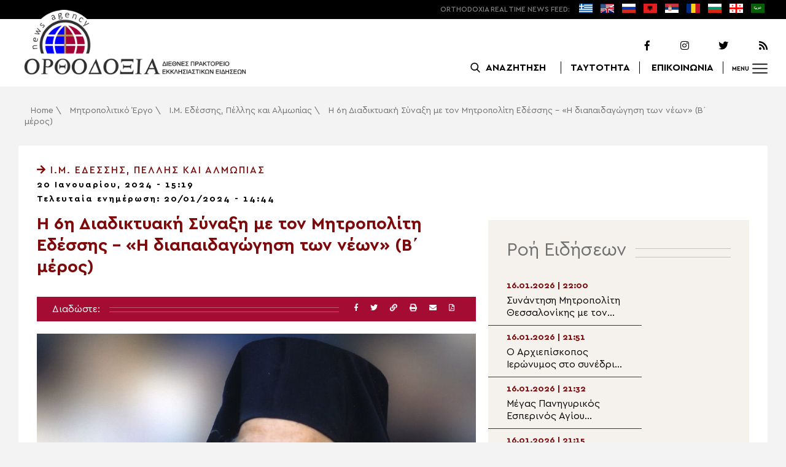

--- FILE ---
content_type: text/html; charset=UTF-8
request_url: https://www.orthodoxianewsagency.gr/mitropolitiko_ergo/%CE%B9-%CE%BC-%CE%B5%CE%B4%CE%AD%CF%83%CF%83%CE%B7%CF%82-%CF%80%CE%AD%CE%BB%CE%BB%CE%B7%CF%82-%CE%BA%CE%B1%CE%B9-%CE%B1%CE%BB%CE%BC%CF%89%CF%80%CE%AF%CE%B1%CF%82/i-6i-diadiktyaki-synaksi-me-ton-mitropoliti-edessis-i-diapaidagogisi-ton-neon-v%CE%84-meros/
body_size: 20462
content:
<!DOCTYPE html>
<html lang="el">
<head>
  <meta charset="UTF-8">
  <meta name="viewport" content="width=device-width, initial-scale=1.0">
  <meta http-equiv="X-UA-Compatible" content="ie=edge">
  <title>
    Η 6η Διαδικτυακή Σύναξη με τον Μητροπολίτη Εδέσσης - «Η διαπαιδαγώγηση των νέων» (Β΄ μέρος) - Ορθοδοξία News Agency  </title>



  <script type='application/ld+json'>
  {
    "@context":"https:\/\/schema.org",
    "@type":"Organization",
    "url":"https:\/\/www.orthodoxianewsagency.gr\/",
    "sameAs":["https:\/\/www.facebook.com\/orthodoxianewsagency","https:\/\/twitter.com\/orthodoxianewsagency"],
    "@id":"https:\/\/www.orthodoxianewsagency.gr\/#organization",
    "name":"Orthodoxia News Agency",
    "logo":"https:\/\/www.orthodoxianewsagency.gr\/wp-content\/themes\/orthodoksia\/common\/imgs\/orthodoksia_logo.png"
  }
  </script>

  <script async="async" src="https://www.googletagservices.com/tag/js/gpt.js"></script>
<script>
  var googletag = googletag || {};
  googletag.cmd = googletag.cmd || [];
</script>


  <!-- Global site tag (gtag.js) - Google Analytics -->
  <script async src="https://www.googletagmanager.com/gtag/js?id=UA-23323874-18"></script>
  <script>
    window.dataLayer = window.dataLayer || [];
    function gtag(){dataLayer.push(arguments);}
    gtag('js', new Date());
    gtag('config', 'UA-23323874-18');
  </script>



<style media="screen">
.lastart_ads > div { margin-bottom: 15px; }
.orthobillboard { text-align: center; display: flex; }
.orthobillboard > div { padding: 15px 0; margin: 15px auto; }
.patrautok_ads > div { margin: auto; }
.oikompatr_adsa {text-align: center; padding: 20px 0; }
.oikompatr_adsa > div { display: inline-block; margin: 0 10px;}
</style>
  <meta name='robots' content='index, follow, max-image-preview:large, max-snippet:-1, max-video-preview:-1' />

	<!-- This site is optimized with the Yoast SEO plugin v17.1 - https://yoast.com/wordpress/plugins/seo/ -->
	<link rel="canonical" href="https://www.orthodoxianewsagency.gr/mitropolitiko_ergo/ι-μ-εδέσσης-πέλλης-και-αλμωπίας/i-6i-diadiktyaki-synaksi-me-ton-mitropoliti-edessis-i-diapaidagogisi-ton-neon-v΄-meros/" />
	<meta property="og:locale" content="el_GR" />
	<meta property="og:type" content="article" />
	<meta property="og:title" content="Η 6η Διαδικτυακή Σύναξη με τον Μητροπολίτη Εδέσσης - «Η διαπαιδαγώγηση των νέων» (Β΄ μέρος) - Ορθοδοξία News Agency" />
	<meta property="og:description" content="Η 6η Διαδικτυακή Σύναξη του Σεβασμιωτάτου Μητροπολίτη Εδέσσης, Πέλλης και Αλμωπίας κ. Ιωήλ με θέμα: «Η διαπαιδαγώγηση των νέων» &#8211; Β΄ μέρος θα πραγματοποιηθεί σήμερα στις 20.15. Οι Συνάξεις μεταδίδονται διαδικτυακά κάθε Σάββατο από την Αίθουσα Εκδηλώσεων της Ιεράς Μητροπόλεως Εδέσσης (Πνευματικό Κέντρο), όπου πραγματοποιούνται με την παρουσία ακροατηρίου. Τρόποι σύνδεσης/μετάδοσης: 1. Μέσω zoom (με δυνατότητα..." />
	<meta property="og:url" content="https://www.orthodoxianewsagency.gr/mitropolitiko_ergo/ι-μ-εδέσσης-πέλλης-και-αλμωπίας/i-6i-diadiktyaki-synaksi-me-ton-mitropoliti-edessis-i-diapaidagogisi-ton-neon-v΄-meros/" />
	<meta property="og:site_name" content="Ορθοδοξία News Agency" />
	<meta property="article:published_time" content="2024-01-20T13:19:16+00:00" />
	<meta property="article:modified_time" content="2024-01-20T12:44:08+00:00" />
	<meta property="og:image" content="https://www.orthodoxianewsagency.gr/wp-content/uploads/2024/01/ΜΕΙ-Δ-Συνάξεις-1-e1705754533227.jpg" />
	<meta property="og:image:width" content="1302" />
	<meta property="og:image:height" content="1089" />
	<meta name="twitter:card" content="summary_large_image" />
	<script type="application/ld+json" class="yoast-schema-graph">{"@context":"https://schema.org","@graph":[{"@type":"WebSite","@id":"https://www.orthodoxianewsagency.gr/#website","url":"https://www.orthodoxianewsagency.gr/","name":"\u039f\u03c1\u03b8\u03bf\u03b4\u03bf\u03be\u03af\u03b1 News Agency","description":"\u039f\u03c1\u03b8\u03bf\u03b4\u03bf\u03be\u03af\u03b1 \u03b4\u03b9\u03b5\u03b8\u03bd\u03ad\u03c2 \u03c0\u03c1\u03b1\u03ba\u03c4\u03bf\u03c1\u03b5\u03af\u03bf \u03b5\u03ba\u03ba\u03bb\u03b7\u03c3\u03b9\u03b1\u03c3\u03c4\u03b9\u03ba\u03ce\u03bd \u03b5\u03b9\u03b4\u03ae\u03c3\u03b5\u03c9\u03bd","potentialAction":[{"@type":"SearchAction","target":{"@type":"EntryPoint","urlTemplate":"https://www.orthodoxianewsagency.gr/?s={search_term_string}"},"query-input":"required name=search_term_string"}],"inLanguage":"el"},{"@type":"ImageObject","@id":"https://www.orthodoxianewsagency.gr/mitropolitiko_ergo/%ce%b9-%ce%bc-%ce%b5%ce%b4%ce%ad%cf%83%cf%83%ce%b7%cf%82-%cf%80%ce%ad%ce%bb%ce%bb%ce%b7%cf%82-%ce%ba%ce%b1%ce%b9-%ce%b1%ce%bb%ce%bc%cf%89%cf%80%ce%af%ce%b1%cf%82/i-6i-diadiktyaki-synaksi-me-ton-mitropoliti-edessis-i-diapaidagogisi-ton-neon-v%ce%84-meros/#primaryimage","inLanguage":"el","url":"https://www.orthodoxianewsagency.gr/wp-content/uploads/2024/01/\u039c\u0395\u0399-\u0394-\u03a3\u03c5\u03bd\u03ac\u03be\u03b5\u03b9\u03c2-1-e1705754533227.jpg","contentUrl":"https://www.orthodoxianewsagency.gr/wp-content/uploads/2024/01/\u039c\u0395\u0399-\u0394-\u03a3\u03c5\u03bd\u03ac\u03be\u03b5\u03b9\u03c2-1-e1705754533227.jpg","width":1302,"height":1089},{"@type":"WebPage","@id":"https://www.orthodoxianewsagency.gr/mitropolitiko_ergo/%ce%b9-%ce%bc-%ce%b5%ce%b4%ce%ad%cf%83%cf%83%ce%b7%cf%82-%cf%80%ce%ad%ce%bb%ce%bb%ce%b7%cf%82-%ce%ba%ce%b1%ce%b9-%ce%b1%ce%bb%ce%bc%cf%89%cf%80%ce%af%ce%b1%cf%82/i-6i-diadiktyaki-synaksi-me-ton-mitropoliti-edessis-i-diapaidagogisi-ton-neon-v%ce%84-meros/#webpage","url":"https://www.orthodoxianewsagency.gr/mitropolitiko_ergo/%ce%b9-%ce%bc-%ce%b5%ce%b4%ce%ad%cf%83%cf%83%ce%b7%cf%82-%cf%80%ce%ad%ce%bb%ce%bb%ce%b7%cf%82-%ce%ba%ce%b1%ce%b9-%ce%b1%ce%bb%ce%bc%cf%89%cf%80%ce%af%ce%b1%cf%82/i-6i-diadiktyaki-synaksi-me-ton-mitropoliti-edessis-i-diapaidagogisi-ton-neon-v%ce%84-meros/","name":"\u0397 6\u03b7 \u0394\u03b9\u03b1\u03b4\u03b9\u03ba\u03c4\u03c5\u03b1\u03ba\u03ae \u03a3\u03cd\u03bd\u03b1\u03be\u03b7 \u03bc\u03b5 \u03c4\u03bf\u03bd \u039c\u03b7\u03c4\u03c1\u03bf\u03c0\u03bf\u03bb\u03af\u03c4\u03b7 \u0395\u03b4\u03ad\u03c3\u03c3\u03b7\u03c2 - \u00ab\u0397 \u03b4\u03b9\u03b1\u03c0\u03b1\u03b9\u03b4\u03b1\u03b3\u03ce\u03b3\u03b7\u03c3\u03b7 \u03c4\u03c9\u03bd \u03bd\u03ad\u03c9\u03bd\u00bb (\u0392\u0384 \u03bc\u03ad\u03c1\u03bf\u03c2) - \u039f\u03c1\u03b8\u03bf\u03b4\u03bf\u03be\u03af\u03b1 News Agency","isPartOf":{"@id":"https://www.orthodoxianewsagency.gr/#website"},"primaryImageOfPage":{"@id":"https://www.orthodoxianewsagency.gr/mitropolitiko_ergo/%ce%b9-%ce%bc-%ce%b5%ce%b4%ce%ad%cf%83%cf%83%ce%b7%cf%82-%cf%80%ce%ad%ce%bb%ce%bb%ce%b7%cf%82-%ce%ba%ce%b1%ce%b9-%ce%b1%ce%bb%ce%bc%cf%89%cf%80%ce%af%ce%b1%cf%82/i-6i-diadiktyaki-synaksi-me-ton-mitropoliti-edessis-i-diapaidagogisi-ton-neon-v%ce%84-meros/#primaryimage"},"datePublished":"2024-01-20T13:19:16+00:00","dateModified":"2024-01-20T12:44:08+00:00","author":{"@id":"https://www.orthodoxianewsagency.gr/#/schema/person/5d29aa796f32efbb44223792880dbc59"},"breadcrumb":{"@id":"https://www.orthodoxianewsagency.gr/mitropolitiko_ergo/%ce%b9-%ce%bc-%ce%b5%ce%b4%ce%ad%cf%83%cf%83%ce%b7%cf%82-%cf%80%ce%ad%ce%bb%ce%bb%ce%b7%cf%82-%ce%ba%ce%b1%ce%b9-%ce%b1%ce%bb%ce%bc%cf%89%cf%80%ce%af%ce%b1%cf%82/i-6i-diadiktyaki-synaksi-me-ton-mitropoliti-edessis-i-diapaidagogisi-ton-neon-v%ce%84-meros/#breadcrumb"},"inLanguage":"el","potentialAction":[{"@type":"ReadAction","target":["https://www.orthodoxianewsagency.gr/mitropolitiko_ergo/%ce%b9-%ce%bc-%ce%b5%ce%b4%ce%ad%cf%83%cf%83%ce%b7%cf%82-%cf%80%ce%ad%ce%bb%ce%bb%ce%b7%cf%82-%ce%ba%ce%b1%ce%b9-%ce%b1%ce%bb%ce%bc%cf%89%cf%80%ce%af%ce%b1%cf%82/i-6i-diadiktyaki-synaksi-me-ton-mitropoliti-edessis-i-diapaidagogisi-ton-neon-v%ce%84-meros/"]}]},{"@type":"BreadcrumbList","@id":"https://www.orthodoxianewsagency.gr/mitropolitiko_ergo/%ce%b9-%ce%bc-%ce%b5%ce%b4%ce%ad%cf%83%cf%83%ce%b7%cf%82-%cf%80%ce%ad%ce%bb%ce%bb%ce%b7%cf%82-%ce%ba%ce%b1%ce%b9-%ce%b1%ce%bb%ce%bc%cf%89%cf%80%ce%af%ce%b1%cf%82/i-6i-diadiktyaki-synaksi-me-ton-mitropoliti-edessis-i-diapaidagogisi-ton-neon-v%ce%84-meros/#breadcrumb","itemListElement":[{"@type":"ListItem","position":1,"name":"Home","item":"https://www.orthodoxianewsagency.gr/"},{"@type":"ListItem","position":2,"name":"\u039c\u03b7\u03c4\u03c1\u03bf\u03c0\u03bf\u03bb\u03b9\u03c4\u03b9\u03ba\u03cc \u0388\u03c1\u03b3\u03bf","item":"https://www.orthodoxianewsagency.gr/category/mitropolitiko_ergo/"},{"@type":"ListItem","position":3,"name":"\u0399.\u039c. \u0395\u03b4\u03ad\u03c3\u03c3\u03b7\u03c2, \u03a0\u03ad\u03bb\u03bb\u03b7\u03c2 \u03ba\u03b1\u03b9 \u0391\u03bb\u03bc\u03c9\u03c0\u03af\u03b1\u03c2","item":"https://www.orthodoxianewsagency.gr/category/mitropolitiko_ergo/%ce%b9-%ce%bc-%ce%b5%ce%b4%ce%ad%cf%83%cf%83%ce%b7%cf%82-%cf%80%ce%ad%ce%bb%ce%bb%ce%b7%cf%82-%ce%ba%ce%b1%ce%b9-%ce%b1%ce%bb%ce%bc%cf%89%cf%80%ce%af%ce%b1%cf%82/"},{"@type":"ListItem","position":4,"name":"\u0397 6\u03b7 \u0394\u03b9\u03b1\u03b4\u03b9\u03ba\u03c4\u03c5\u03b1\u03ba\u03ae \u03a3\u03cd\u03bd\u03b1\u03be\u03b7 \u03bc\u03b5 \u03c4\u03bf\u03bd \u039c\u03b7\u03c4\u03c1\u03bf\u03c0\u03bf\u03bb\u03af\u03c4\u03b7 \u0395\u03b4\u03ad\u03c3\u03c3\u03b7\u03c2 &#8211; \u00ab\u0397 \u03b4\u03b9\u03b1\u03c0\u03b1\u03b9\u03b4\u03b1\u03b3\u03ce\u03b3\u03b7\u03c3\u03b7 \u03c4\u03c9\u03bd \u03bd\u03ad\u03c9\u03bd\u00bb (\u0392\u0384 \u03bc\u03ad\u03c1\u03bf\u03c2)"}]},{"@type":"Person","@id":"https://www.orthodoxianewsagency.gr/#/schema/person/5d29aa796f32efbb44223792880dbc59","name":"\u03a3\u03b2\u03b5\u03c4\u03bb\u03ac\u03bd\u03b1 \u039b\u03b5\u03b2\u03af\u03c4\u03c3\u03ba\u03b9","image":{"@type":"ImageObject","@id":"https://www.orthodoxianewsagency.gr/#personlogo","inLanguage":"el","url":"https://secure.gravatar.com/avatar/a17ff71eb29b7e1ea0d463fbaaff5835?s=96&d=mm&r=g","contentUrl":"https://secure.gravatar.com/avatar/a17ff71eb29b7e1ea0d463fbaaff5835?s=96&d=mm&r=g","caption":"\u03a3\u03b2\u03b5\u03c4\u03bb\u03ac\u03bd\u03b1 \u039b\u03b5\u03b2\u03af\u03c4\u03c3\u03ba\u03b9"},"url":"https://www.orthodoxianewsagency.gr/author/svetlana/"}]}</script>
	<!-- / Yoast SEO plugin. -->


<link rel='dns-prefetch' href='//s.w.org' />
<link rel="alternate" type="application/rss+xml" title="Ροή Σχολίων Η 6η Διαδικτυακή Σύναξη με τον Μητροπολίτη Εδέσσης &#8211; «Η διαπαιδαγώγηση των νέων» (Β΄ μέρος) &raquo; Ορθοδοξία News Agency" href="https://www.orthodoxianewsagency.gr/mitropolitiko_ergo/%ce%b9-%ce%bc-%ce%b5%ce%b4%ce%ad%cf%83%cf%83%ce%b7%cf%82-%cf%80%ce%ad%ce%bb%ce%bb%ce%b7%cf%82-%ce%ba%ce%b1%ce%b9-%ce%b1%ce%bb%ce%bc%cf%89%cf%80%ce%af%ce%b1%cf%82/i-6i-diadiktyaki-synaksi-me-ton-mitropoliti-edessis-i-diapaidagogisi-ton-neon-v%ce%84-meros/feed/" />
		<script type="text/javascript">
			window._wpemojiSettings = {"baseUrl":"https:\/\/s.w.org\/images\/core\/emoji\/13.1.0\/72x72\/","ext":".png","svgUrl":"https:\/\/s.w.org\/images\/core\/emoji\/13.1.0\/svg\/","svgExt":".svg","source":{"concatemoji":"https:\/\/www.orthodoxianewsagency.gr\/wp-includes\/js\/wp-emoji-release.min.js?ver=5.8.1"}};
			!function(e,a,t){var n,r,o,i=a.createElement("canvas"),p=i.getContext&&i.getContext("2d");function s(e,t){var a=String.fromCharCode;p.clearRect(0,0,i.width,i.height),p.fillText(a.apply(this,e),0,0);e=i.toDataURL();return p.clearRect(0,0,i.width,i.height),p.fillText(a.apply(this,t),0,0),e===i.toDataURL()}function c(e){var t=a.createElement("script");t.src=e,t.defer=t.type="text/javascript",a.getElementsByTagName("head")[0].appendChild(t)}for(o=Array("flag","emoji"),t.supports={everything:!0,everythingExceptFlag:!0},r=0;r<o.length;r++)t.supports[o[r]]=function(e){if(!p||!p.fillText)return!1;switch(p.textBaseline="top",p.font="600 32px Arial",e){case"flag":return s([127987,65039,8205,9895,65039],[127987,65039,8203,9895,65039])?!1:!s([55356,56826,55356,56819],[55356,56826,8203,55356,56819])&&!s([55356,57332,56128,56423,56128,56418,56128,56421,56128,56430,56128,56423,56128,56447],[55356,57332,8203,56128,56423,8203,56128,56418,8203,56128,56421,8203,56128,56430,8203,56128,56423,8203,56128,56447]);case"emoji":return!s([10084,65039,8205,55357,56613],[10084,65039,8203,55357,56613])}return!1}(o[r]),t.supports.everything=t.supports.everything&&t.supports[o[r]],"flag"!==o[r]&&(t.supports.everythingExceptFlag=t.supports.everythingExceptFlag&&t.supports[o[r]]);t.supports.everythingExceptFlag=t.supports.everythingExceptFlag&&!t.supports.flag,t.DOMReady=!1,t.readyCallback=function(){t.DOMReady=!0},t.supports.everything||(n=function(){t.readyCallback()},a.addEventListener?(a.addEventListener("DOMContentLoaded",n,!1),e.addEventListener("load",n,!1)):(e.attachEvent("onload",n),a.attachEvent("onreadystatechange",function(){"complete"===a.readyState&&t.readyCallback()})),(n=t.source||{}).concatemoji?c(n.concatemoji):n.wpemoji&&n.twemoji&&(c(n.twemoji),c(n.wpemoji)))}(window,document,window._wpemojiSettings);
		</script>
		<style type="text/css">
img.wp-smiley,
img.emoji {
	display: inline !important;
	border: none !important;
	box-shadow: none !important;
	height: 1em !important;
	width: 1em !important;
	margin: 0 .07em !important;
	vertical-align: -0.1em !important;
	background: none !important;
	padding: 0 !important;
}
</style>
	<link rel='stylesheet' id='wp-block-library-css'  href='https://www.orthodoxianewsagency.gr/wp-includes/css/dist/block-library/style.min.css?ver=5.8.1' type='text/css' media='all' />
<link rel='stylesheet' id='contact-form-7-css'  href='https://www.orthodoxianewsagency.gr/wp-content/plugins/contact-form-7/includes/css/styles.css?ver=5.4.2' type='text/css' media='all' />
<link rel='stylesheet' id='wp-polls-css'  href='https://www.orthodoxianewsagency.gr/wp-content/plugins/wp-polls/polls-css.css?ver=2.75.6' type='text/css' media='all' />
<style id='wp-polls-inline-css' type='text/css'>
.wp-polls .pollbar {
	margin: 1px;
	font-size: 6px;
	line-height: 8px;
	height: 8px;
	background-image: url('https://www.orthodoxianewsagency.gr/wp-content/plugins/wp-polls/images/default/pollbg.gif');
	border: 1px solid #c8c8c8;
}

</style>
<link rel='stylesheet' id='default-style-css'  href='https://www.orthodoxianewsagency.gr/wp-content/themes/orthodoksia/style.css?ver=6.0.12' type='text/css' media='all' />
<link rel='stylesheet' id='mobile-css-css'  href='https://www.orthodoxianewsagency.gr/wp-content/themes/orthodoksia/common/css/mobile.css?ver=6.0.1' type='text/css' media='all' />
<link rel='stylesheet' id='mmenu-css-css'  href='https://www.orthodoxianewsagency.gr/wp-content/themes/orthodoksia/common/mmenu/jquery.mmenu.css?ver=5.8.1' type='text/css' media='all' />
<link rel='stylesheet' id='mmenu-pos-css-css'  href='https://www.orthodoxianewsagency.gr/wp-content/themes/orthodoksia/common/mmenu/jquery.mmenu.positioning.css?ver=5.8.1' type='text/css' media='all' />
<link rel='stylesheet' id='slick-slider-css-css'  href='https://www.orthodoxianewsagency.gr/wp-content/themes/orthodoksia/common/slick/slick.css?ver=5.8.1' type='text/css' media='all' />
<link rel='stylesheet' id='fontawesome-css-css'  href='https://www.orthodoxianewsagency.gr/wp-content/themes/orthodoksia/common/fontawesome/css/fontawesome-all.min.css?ver=5.8.1' type='text/css' media='all' />
<script type='text/javascript' src='https://www.orthodoxianewsagency.gr/wp-includes/js/jquery/jquery.min.js?ver=3.6.0' id='jquery-core-js'></script>
<script type='text/javascript' src='https://www.orthodoxianewsagency.gr/wp-includes/js/jquery/jquery-migrate.min.js?ver=3.3.2' id='jquery-migrate-js'></script>
<script type='text/javascript' src='https://www.orthodoxianewsagency.gr/wp-content/themes/orthodoksia/common/javascript/jquery-1.11.0.min.js?ver=1.0.0' id='jquery-js-js'></script>
<script type='text/javascript' src='https://www.orthodoxianewsagency.gr/wp-content/themes/orthodoksia/common/javascript/lazyload.min.js?ver=1.0.0' id='lazyload-js-js'></script>
<script type='text/javascript' src='https://www.orthodoxianewsagency.gr/wp-content/themes/orthodoksia/common/javascript/scripts.js?ver=1.0.0' id='scripts-js-js'></script>
<link rel="https://api.w.org/" href="https://www.orthodoxianewsagency.gr/wp-json/" /><link rel="alternate" type="application/json" href="https://www.orthodoxianewsagency.gr/wp-json/wp/v2/posts/997542" /><link rel="EditURI" type="application/rsd+xml" title="RSD" href="https://www.orthodoxianewsagency.gr/xmlrpc.php?rsd" />
<link rel="wlwmanifest" type="application/wlwmanifest+xml" href="https://www.orthodoxianewsagency.gr/wp-includes/wlwmanifest.xml" /> 
<meta name="generator" content="WordPress 5.8.1" />
<link rel='shortlink' href='https://www.orthodoxianewsagency.gr/?p=997542' />
<link rel="alternate" type="application/json+oembed" href="https://www.orthodoxianewsagency.gr/wp-json/oembed/1.0/embed?url=https%3A%2F%2Fwww.orthodoxianewsagency.gr%2Fmitropolitiko_ergo%2F%25ce%25b9-%25ce%25bc-%25ce%25b5%25ce%25b4%25ce%25ad%25cf%2583%25cf%2583%25ce%25b7%25cf%2582-%25cf%2580%25ce%25ad%25ce%25bb%25ce%25bb%25ce%25b7%25cf%2582-%25ce%25ba%25ce%25b1%25ce%25b9-%25ce%25b1%25ce%25bb%25ce%25bc%25cf%2589%25cf%2580%25ce%25af%25ce%25b1%25cf%2582%2Fi-6i-diadiktyaki-synaksi-me-ton-mitropoliti-edessis-i-diapaidagogisi-ton-neon-v%25ce%2584-meros%2F" />
<link rel="alternate" type="text/xml+oembed" href="https://www.orthodoxianewsagency.gr/wp-json/oembed/1.0/embed?url=https%3A%2F%2Fwww.orthodoxianewsagency.gr%2Fmitropolitiko_ergo%2F%25ce%25b9-%25ce%25bc-%25ce%25b5%25ce%25b4%25ce%25ad%25cf%2583%25cf%2583%25ce%25b7%25cf%2582-%25cf%2580%25ce%25ad%25ce%25bb%25ce%25bb%25ce%25b7%25cf%2582-%25ce%25ba%25ce%25b1%25ce%25b9-%25ce%25b1%25ce%25bb%25ce%25bc%25cf%2589%25cf%2580%25ce%25af%25ce%25b1%25cf%2582%2Fi-6i-diadiktyaki-synaksi-me-ton-mitropoliti-edessis-i-diapaidagogisi-ton-neon-v%25ce%2584-meros%2F&#038;format=xml" />

        <style>
            .wuc-overlay{ background-image: url('https://www.orthodoxianewsagency.gr/wp-content/themes/orthodoksia/common/imgs/under_constr.jpg'); }
            #wuc-wrapper #wuc-box h2.title,
            #wuc-box .subtitle,
            #defaultCountdown,
            #defaultCountdown span{ color: #fff }
        </style>
        <link rel="amphtml" href="https://www.orthodoxianewsagency.gr/mitropolitiko_ergo/%CE%B9-%CE%BC-%CE%B5%CE%B4%CE%AD%CF%83%CF%83%CE%B7%CF%82-%CF%80%CE%AD%CE%BB%CE%BB%CE%B7%CF%82-%CE%BA%CE%B1%CE%B9-%CE%B1%CE%BB%CE%BC%CF%89%CF%80%CE%AF%CE%B1%CF%82/i-6i-diadiktyaki-synaksi-me-ton-mitropoliti-edessis-i-diapaidagogisi-ton-neon-v%CE%84-meros/?amp=1">  <script>
    googletag.cmd.push(function() {

      var billboard = googletag.sizeMapping()
        .addSize([768, 0], [[728,90]])
        .addSize([0, 0], [])
        .build();

      var mobile = googletag.sizeMapping()
        .addSize([320, 0], [[336, 280]])
        .addSize([0, 0], [])
        .build();

      var mobileb = googletag.sizeMapping()
        .addSize([500, 0], [])
        .addSize([0, 0], [[300, 250]])
        .build();



      googletag.defineSlot('/184983928/Orthodoxia__Category__728x90_A', [728, 90], 'div-gpt-ad-1542124287461-0').defineSizeMapping(billboard).addService(googletag.pubads());
  
      googletag.defineSlot('/184983928/Orthodoxia__Foreign_News__728x90_A', [728, 90], 'div-gpt-ad-1542124327734-0').defineSizeMapping(billboard).addService(googletag.pubads());
  
      googletag.defineSlot('/184983928/Orthodoxia__Article__336x280_A', [336, 280], 'div-gpt-ad-1542123928771-0').defineSizeMapping(mobile).addService(googletag.pubads());
    googletag.defineSlot('/184983928/Orthodoxia__Article__336x280_B', [336, 280], 'div-gpt-ad-1542124040899-0').defineSizeMapping(mobile).addService(googletag.pubads());
    googletag.defineSlot('/184983928/Orthodoxia__Article__728x90_A', [728, 90], 'div-gpt-ad-1542124099028-0').defineSizeMapping(billboard).addService(googletag.pubads());

    googletag.defineSlot('/184983928/Orthodoxia__Homepage__300x250_A', [300, 250], 'div-gpt-ad-1542125164213-0-1').defineSizeMapping(mobileb).addService(googletag.pubads());
  
        googletag.pubads().enableSingleRequest();
      googletag.pubads().collapseEmptyDivs();
      googletag.enableServices();
    });
  </script>

</head>
<body class="post-template-default single single-post postid-997542 single-format-standard">
<div class="pageconteiner">
  <div class="prehead_out">
    <div class="prehead_in sitegrid">
      <span></span>
      <span class="head_feeds_red"><span class="mobile_not">ORTHODOXIA</span> REAL TIME NEWS FEED:</span>
      <ul id="prehead_feeds_menu_id" class="prehead_feeds_menu"><li id="menu-item-235703" class="menu-item menu-item-type-custom menu-item-object-custom menu-item-home menu-item-235703"><a href="https://www.orthodoxianewsagency.gr/"><img src="https://www.orthodoxianewsagency.gr/wp-content/uploads/2020/04/greek-flag.png" class="menu-flag-icon" title="Greek"></a></li>
<li id="menu-item-34" class="menu-item menu-item-type-taxonomy menu-item-object-foreignnewscats menu-item-34"><a href="https://www.orthodoxianewsagency.gr/foreignnewscats/english/"><img src="https://www.orthodoxianewsagency.gr/wp-content/uploads/2019/02/usuk.png" class="menu-flag-icon" title="English"></a></li>
<li id="menu-item-35" class="menu-item menu-item-type-taxonomy menu-item-object-foreignnewscats menu-item-35"><a href="https://www.orthodoxianewsagency.gr/foreignnewscats/russian/"><img src="https://www.orthodoxianewsagency.gr/wp-content/uploads/2019/02/russian.png" class="menu-flag-icon" title="Russian"></a></li>
<li id="menu-item-62" class="menu-item menu-item-type-taxonomy menu-item-object-foreignnewscats menu-item-62"><a href="https://www.orthodoxianewsagency.gr/foreignnewscats/albanian/"><img src="https://www.orthodoxianewsagency.gr/wp-content/uploads/2019/02/albanian.png" class="menu-flag-icon" title="Albanian"></a></li>
<li id="menu-item-36" class="menu-item menu-item-type-taxonomy menu-item-object-foreignnewscats menu-item-36"><a href="https://www.orthodoxianewsagency.gr/foreignnewscats/serbian/"><img src="https://www.orthodoxianewsagency.gr/wp-content/uploads/2019/02/serbian.png" class="menu-flag-icon" title="Serbian"></a></li>
<li id="menu-item-37" class="menu-item menu-item-type-taxonomy menu-item-object-foreignnewscats menu-item-37"><a href="https://www.orthodoxianewsagency.gr/foreignnewscats/romanian/"><img src="https://www.orthodoxianewsagency.gr/wp-content/uploads/2019/02/romanian.png" class="menu-flag-icon" title="Romanian"></a></li>
<li id="menu-item-38" class="menu-item menu-item-type-taxonomy menu-item-object-foreignnewscats menu-item-38"><a href="https://www.orthodoxianewsagency.gr/foreignnewscats/bulgarian/"><img src="https://www.orthodoxianewsagency.gr/wp-content/uploads/2019/02/bulgarian.png" class="menu-flag-icon" title="Bulgarian"></a></li>
<li id="menu-item-39" class="menu-item menu-item-type-taxonomy menu-item-object-foreignnewscats menu-item-39"><a href="https://www.orthodoxianewsagency.gr/foreignnewscats/georgian/"><img src="https://www.orthodoxianewsagency.gr/wp-content/uploads/2019/02/georgian.png" class="menu-flag-icon" title="Georgian"></a></li>
<li id="menu-item-10752" class="menu-item menu-item-type-custom menu-item-object-custom menu-item-10752"><a href="/foreignnewscats/arabic/"><img src="https://www.orthodoxianewsagency.gr/wp-content/uploads/2019/02/arabic.png" class="menu-flag-icon" title="Arabic"></a></li>
</ul>      <div class="mobile_news_selector_new">
        <div class="mnsn_btn" onclick="openLang(this)">Select Language</div>
        <div class="mnsn_selectors" id="mnsn_selectors_id">
          <a href="https://www.orthodoxianewsagency.gr/"><img src="https://www.orthodoxianewsagency.gr/wp-content/uploads/2020/04/greek-flag.png"></a><a href="https://www.orthodoxianewsagency.gr/foreignnewscats/english/"><img src="https://www.orthodoxianewsagency.gr/wp-content/uploads/2019/02/usuk.png"></a><a href="https://www.orthodoxianewsagency.gr/foreignnewscats/russian/"><img src="https://www.orthodoxianewsagency.gr/wp-content/uploads/2019/02/russian.png"></a><a href="https://www.orthodoxianewsagency.gr/foreignnewscats/albanian/"><img src="https://www.orthodoxianewsagency.gr/wp-content/uploads/2019/02/albanian.png"></a><a href="https://www.orthodoxianewsagency.gr/foreignnewscats/serbian/"><img src="https://www.orthodoxianewsagency.gr/wp-content/uploads/2019/02/serbian.png"></a><a href="https://www.orthodoxianewsagency.gr/foreignnewscats/romanian/"><img src="https://www.orthodoxianewsagency.gr/wp-content/uploads/2019/02/romanian.png"></a><a href="https://www.orthodoxianewsagency.gr/foreignnewscats/bulgarian/"><img src="https://www.orthodoxianewsagency.gr/wp-content/uploads/2019/02/bulgarian.png"></a><a href="https://www.orthodoxianewsagency.gr/foreignnewscats/georgian/"><img src="https://www.orthodoxianewsagency.gr/wp-content/uploads/2019/02/georgian.png"></a><a href="/foreignnewscats/arabic/"><img src="https://www.orthodoxianewsagency.gr/wp-content/uploads/2019/02/arabic.png"></a>        </div>
      </div>

      <script>
        function openLang(ele) {
          var mnsn_selectors_id = document.getElementById('mnsn_selectors_id');
          mnsn_selectors_id.classList.toggle('show')
          if (mnsn_selectors_id.classList.contains('show')){
            ele.innerHTML = "Close Language";
          } else {
            ele.innerHTML = "Select Language";
          }
        }

      </script>
      <style media="screen">
        .mobile_news_selector_new { position: relative; display: none;}
        .mnsn_btn { padding-left: 10px; }
        .mnsn_selectors { position: absolute; z-index: 9; background-color: #fff; width: 100px;padding: 5px 0; display: none;}
        .mnsn_selectors.show {display: block;}
        .mnsn_selectors > a { display: block; text-align: center; padding: 5px 0; }
        .mnsn_selectors > a > img { width: 28px; }
        .mnsn_selectors { position: absolute; z-index: 9; background-color: #fff; width: 100px; padding: 5px 0; top: calc(100% + 8px); border: 1px solid #000; }
        @media (max-width: 767px) {
          .mobile_news_selector_new { display: block;}
        }
      </style>
          </div>
  </div>

  <div class="head_out">
    <div class="head_in sitegrid">
      <a class="head_logo" href="/"></a>
      <div class="head_logo_right">
        <div class="head_logo_right_in">
        <div class="head_social">
          <a href="https://www.facebook.com/orthodoxianewsagency" target="_blank" title="Facebook"><i class="fab fa-facebook-f"></i></a>
          <a href="https://www.instagram.com/orthodoxianewsagency" target="_blank" title="Instagram"><i class="fab fa-instagram"></i></a>
          <a href="https://twitter.com/orthodoxianews1" target="_blank" title="Twitter"><i class="fab fa-twitter"></i></a>
          <a href="/feed/" target="_blank" title="RSS Feed"><i class="fas fa-rss"></i></a>
        </div>
        <div class="head_menu">
                    <div class="head_menu_empty">
                      </div>
          <div class="head_menu_search" >
             <button onclick="openSearch()"><span class="mobile_not">ΑΝΑΖΗΤΗΣΗ</span></button>
          </div>
          <div class="head_menu_taytotita"><a href="/taytotita/">ΤΑΥΤΟΤΗΤΑ</a></div>
          <div class="head_menu_epikoinonia"><a href="/contact/">ΕΠΙΚΟΙΝΩΝΙΑ</a></div>
          <div class="head_menu_menubtn" id="mymenubtn"><span class="mobile_not">MENU</span></div>
        </div>
      </div>
      </div>


    </div>
  </div>
<form role="search" method="get" id="searchform_key" class="searchform_key" action="/">
  <div class="searchmen" id="searchmendiv">
    <div class="searchmen_in sitegrid">
      <div class="search-field-div">
        <i class="fas fa-search"></i>
        <input type="text" value="" name="s" id="searchid" placeholder="Αναζήτηση με λέξεις κλειδιά">
      </div>

      <div class="date-div">
        <i class="fas fa-table"></i>
        <input type="date" id="sdatee">
      </div>

      <div>
        <button onclick="onSelectDate()">Αναζήτηση</button>
      </div>
    </div>
  </div>
    </form>
  <div>
  </div>

  <div class="prehead_mobile">
    <a href="/personal-news-alert/" class="preheadm_newsalarm">PERSONAL NEWS ALARM</a>
    <a href="#" class="preheadm_register">ΕΓΓΡΑΦΗ</a>
  </div>


  <script>
    function openSearch() {
      document.getElementById('searchmendiv').classList.toggle('open');
      document.getElementById('s').value = "";
    }

    function onSelectDate() {
      if (document.getElementById('sdatee').value != ""){
        document.getElementById('searchid').value = document.getElementById('searchid').value + " " + document.getElementById('sdatee').value;
      }
    }

  </script>
    <article id="article" class="hentry">
    <div class="breadcrumb sitegrid" typeof="BreadcrumbList" vocab="https://schema.org/"><span><span><a href="https://www.orthodoxianewsagency.gr/">Home</a> \ <span><a href="https://www.orthodoxianewsagency.gr/category/mitropolitiko_ergo/">Μητροπολιτικό Έργο</a> \ <span><a href="https://www.orthodoxianewsagency.gr/category/mitropolitiko_ergo/%ce%b9-%ce%bc-%ce%b5%ce%b4%ce%ad%cf%83%cf%83%ce%b7%cf%82-%cf%80%ce%ad%ce%bb%ce%bb%ce%b7%cf%82-%ce%ba%ce%b1%ce%b9-%ce%b1%ce%bb%ce%bc%cf%89%cf%80%ce%af%ce%b1%cf%82/">Ι.Μ. Εδέσσης, Πέλλης και Αλμωπίας</a> \ <span class="breadcrumb_last" aria-current="page">Η 6η Διαδικτυακή Σύναξη με τον Μητροπολίτη Εδέσσης &#8211; «Η διαπαιδαγώγηση των νέων» (Β΄ μέρος)</span></span></span></span></span></div>
      <div>
      </div>
      <div class="articont sitegrid postcontent" itemscope itemtype="https://schema.org/NewsArticle">
        <meta itemprop="mainEntityOfPage" content="https://www.orthodoxianewsagency.gr/mitropolitiko_ergo/%ce%b9-%ce%bc-%ce%b5%ce%b4%ce%ad%cf%83%cf%83%ce%b7%cf%82-%cf%80%ce%ad%ce%bb%ce%bb%ce%b7%cf%82-%ce%ba%ce%b1%ce%b9-%ce%b1%ce%bb%ce%bc%cf%89%cf%80%ce%af%ce%b1%cf%82/i-6i-diadiktyaki-synaksi-me-ton-mitropoliti-edessis-i-diapaidagogisi-ton-neon-v%ce%84-meros/">
        <meta itemprop="headline" content="Η 6η Διαδικτυακή Σύναξη με τον Μητροπολίτη Εδέσσης &#8211; «Η διαπαιδαγώγηση των νέων» (Β΄ μέρος)">
        <meta itemprop="description" content="Η 6η Διαδικτυακή Σύναξη του Σεβασμιωτάτου Μητροπολίτη Εδέσσης, Πέλλης και Αλμωπίας κ. Ιωήλ με θέμα: «Η διαπαιδαγώγηση των νέων» &#8211; Β΄ μέρος θα πραγματοποιηθεί σήμερα στις 20.15. Οι Συνάξεις μεταδίδονται διαδικτυακά κάθε Σάββατο από την Αίθουσα Εκδηλώσεων της Ιεράς Μητροπόλεως Εδέσσης (Πνευματικό Κέντρο), όπου πραγματοποιούνται με την παρουσία ακροατηρίου. Τρόποι σύνδεσης/μετάδοσης: 1. Μέσω zoom (με δυνατότητα...">
        <meta itemprop="datePublished" class="published" content="20/01/2024">
        <meta itemprop="dateModified" class="updated" content="20/01/2024">
        <meta itemprop="author" content="Orthodoxia News Agency Team">
        <div itemprop="publisher" itemscope itemtype="https://schema.org/Organization">
        <meta itemprop="name" content="Orthodoxia News Agency">
        <div itemprop="logo" itemscope itemtype="https://schema.org/ImageObject">
        <meta itemprop="url" content="https://www.orthodoxianewsagency.gr/wp-content/themes/orthodoksia/common/imgs/orthodoksia_logo.png">
        </div>
        </div>
        <div class="articont_in">

          <div style="display:none;">
            <span class="published">20/01/2024</span>
            <span class="updated">20/01/2024</span>
            <span class="summary">Η 6η Διαδικτυακή Σύναξη του Σεβασμιωτάτου Μητροπολίτη Εδέσσης, Πέλλης και Αλμωπίας κ. Ιωήλ με θέμα: «Η διαπαιδαγώγηση των νέων» &#8211; Β΄ μέρος θα πραγματοποιηθεί σήμερα στις 20.15. Οι Συνάξεις μεταδίδονται διαδικτυακά κάθε Σάββατο από την Αίθουσα Εκδηλώσεων της Ιεράς Μητροπόλεως Εδέσσης (Πνευματικό Κέντρο), όπου πραγματοποιούνται με την παρουσία ακροατηρίου. Τρόποι σύνδεσης/μετάδοσης: 1. Μέσω zoom (με δυνατότητα...</span>
          </div>

          <div class="articont_cat">
                        <a href="https://www.orthodoxianewsagency.gr/category/mitropolitiko_ergo/%ce%b9-%ce%bc-%ce%b5%ce%b4%ce%ad%cf%83%cf%83%ce%b7%cf%82-%cf%80%ce%ad%ce%bb%ce%bb%ce%b7%cf%82-%ce%ba%ce%b1%ce%b9-%ce%b1%ce%bb%ce%bc%cf%89%cf%80%ce%af%ce%b1%cf%82/ ">
              <i class="fas fa-arrow-right"></i>  Ι.Μ. Εδέσσης, Πέλλης και Αλμωπίας            </a>
            </div>


          <div class="articont_date">20 Ιανουαρίου, 2024 - 15:19</div>
                      <div class="articont_date" style="margin: -10px 0 5px;">Τελευταία ενημέρωση: 20/01/2024 - 14:44</div>
          
          <div class="articont_boxes">
            <div class="articont_con">
              <h1 class="articont_con_title entry-title">Η 6η Διαδικτυακή Σύναξη με τον Μητροπολίτη Εδέσσης &#8211; «Η διαπαιδαγώγηση των νέων» (Β΄ μέρος)</h1>
              <div class="articont_con_share">
                <span>Διαδώστε: </span>
                <span></span>
                <div class="sharebuttons">
                  <a title="Facebook" href="javascript:fbs_click('https://www.orthodoxianewsagency.gr/mitropolitiko_ergo/%ce%b9-%ce%bc-%ce%b5%ce%b4%ce%ad%cf%83%cf%83%ce%b7%cf%82-%cf%80%ce%ad%ce%bb%ce%bb%ce%b7%cf%82-%ce%ba%ce%b1%ce%b9-%ce%b1%ce%bb%ce%bc%cf%89%cf%80%ce%af%ce%b1%cf%82/i-6i-diadiktyaki-synaksi-me-ton-mitropoliti-edessis-i-diapaidagogisi-ton-neon-v%ce%84-meros/', 'Η 6η Διαδικτυακή Σύναξη με τον Μητροπολίτη Εδέσσης &#8211; «Η διαπαιδαγώγηση των νέων» (Β΄ μέρος)');"><i class="fab fa-facebook-f"></i></a>
                  <a title="Twitter" href="javascript:twitters('https://www.orthodoxianewsagency.gr/mitropolitiko_ergo/%ce%b9-%ce%bc-%ce%b5%ce%b4%ce%ad%cf%83%cf%83%ce%b7%cf%82-%cf%80%ce%ad%ce%bb%ce%bb%ce%b7%cf%82-%ce%ba%ce%b1%ce%b9-%ce%b1%ce%bb%ce%bc%cf%89%cf%80%ce%af%ce%b1%cf%82/i-6i-diadiktyaki-synaksi-me-ton-mitropoliti-edessis-i-diapaidagogisi-ton-neon-v%ce%84-meros/', 'Η 6η Διαδικτυακή Σύναξη με τον Μητροπολίτη Εδέσσης &#8211; «Η διαπαιδαγώγηση των νέων» (Β΄ μέρος)');"><i class="fab fa-twitter"></i></a>
                  <a title="Copy Link" href="javascript:copyToClipboard('https://www.orthodoxianewsagency.gr/mitropolitiko_ergo/%ce%b9-%ce%bc-%ce%b5%ce%b4%ce%ad%cf%83%cf%83%ce%b7%cf%82-%cf%80%ce%ad%ce%bb%ce%bb%ce%b7%cf%82-%ce%ba%ce%b1%ce%b9-%ce%b1%ce%bb%ce%bc%cf%89%cf%80%ce%af%ce%b1%cf%82/i-6i-diadiktyaki-synaksi-me-ton-mitropoliti-edessis-i-diapaidagogisi-ton-neon-v%ce%84-meros/');"><i class="fas fa-link"></i></a>
                  <a title="Print" href="javascript:window.print();"><i class="fas fa-print"></i></a>
                  <a title="Email" href="javascript:sentEmailModal();"><i class="fas fa-envelope"></i></a>
                  <a title="Create PDF" rel="nofollow" target="_blank" href="/pdf.php?id=997542"><i class="far fa-file-pdf"></i></a>
                </div>
                <div class="addthis_inline_share_toolbox"></div>
              </div>
              <div class="articont_con_img">
                <img itemprop="image" src="https://www.orthodoxianewsagency.gr/wp-content/uploads/2024/01/ΜΕΙ-Δ-Συνάξεις-1-e1705754533227-1024x856.jpg" alt="Η 6η Διαδικτυακή Σύναξη με τον Μητροπολίτη Εδέσσης &#8211; «Η διαπαιδαγώγηση των νέων» (Β΄ μέρος)">
              </div>
              <div class="articont_con_content" itemprop="articleBody"><h3>Η 6η Διαδικτυακή Σύναξη του Σεβασμιωτάτου Μητροπολίτη Εδέσσης, Πέλλης και Αλμωπίας κ. Ιωήλ με θέμα: «Η διαπαιδαγώγηση των νέων» &#8211; Β΄ μέρος θα πραγματοποιηθεί σήμερα στις 20.15.</h3>
<p>Οι Συνάξεις μεταδίδονται διαδικτυακά κάθε Σάββατο από την Αίθουσα Εκδηλώσεων της Ιεράς Μητροπόλεως Εδέσσης (Πνευματικό Κέντρο), όπου πραγματοποιούνται με την παρουσία ακροατηρίου.</p>
<p>Τρόποι σύνδεσης/μετάδοσης:</p>
<p>1. Μέσω zoom (με δυνατότητα υποβολής ερωτήσεων)<br />
<a href="https://us02web.zoom.us/j/4365331865" target="_blank" rel="noopener" data-saferedirecturl="https://www.google.com/url?q=https://us02web.zoom.us/j/4365331865&amp;source=gmail&amp;ust=1705839849548000&amp;usg=AOvVaw1e7BIdjWypeDy3X4CfXfes">https://us02web.zoom.us/j/<wbr />4365331865</a></p>
<p>2. Μέσω YouTube (με δυνατότητα υποβολής γραπτών ερωτήσεων)<br />
<a href="https://youtube.com/channel/UCB6L9kJwq-eSc8UD1UEZDNg" target="_blank" rel="noopener" data-saferedirecturl="https://www.google.com/url?q=https://youtube.com/channel/UCB6L9kJwq-eSc8UD1UEZDNg&amp;source=gmail&amp;ust=1705839849548000&amp;usg=AOvVaw3aMEzmHigBKewn3ioJlkLi">https://youtube.com/channel/<wbr />UCB6L9kJwq-eSc8UD1UEZDNg</a><span style="color: #888888;"><br clear="all" /></span></p>
<div></div>
</div>

              <div class="articont_con_content">
                <p class="copy-notice">
                  <strong>
                    <i>H αναδημοσίευση του παραπάνω άρθρου ή μέρους του επιτρέπεται μόνο αν αναφέρεται ως πηγή το <a href="https://www.orthodoxianewsagency.gr/">ORTHODOXIANEWSAGENCY.GR</a> με ενεργό σύνδεσμο στην εν λόγω καταχώρηση.</i>
                  </strong>                  
                </p>      
                <p>
                  <a href="https://news.google.com/publications/CAAqNQgKIi9DQklTSFFnTWFoa0tGMjl5ZEdodlpHOTRhV0Z1WlhkellXZGxibU41TG1keUtBQVAB?hl=el&gl=GR&ceid=GR%3Ael" target="_blank" class="google-news-link">
                    <img src="https://www.orthodoxianewsagency.gr/wp-content/themes/orthodoksia/common/imgs/google-news.svg" alt="google-news" width="60" height="40">
                    <strong>
                      <i>Ακολούθησε το ORTHODOXIANEWSAGENCY.gr στο Google News και μάθε πρώτος όλες τις ειδήσεις.</i>
                    </strong>
                  </a>                                 
                </p>                         
              </div>

              <div class="articont_con_tags">Ετικέτες: <a href="https://www.orthodoxianewsagency.gr/tag/diadiktyaki-synaksi-me-ton-mitropoliti-edessis/" rel="tag">Διαδικτυακή Σύναξη με τον Μητροπολίτη Εδέσσης</a>, <a href="https://www.orthodoxianewsagency.gr/tag/diapaidagogisi-ton-neon/" rel="tag">διαπαιδαγώγηση των νέων</a>, <a href="https://www.orthodoxianewsagency.gr/tag/mitropolitis-edessis/" rel="tag">Μητροπολίτης Εδέσσης</a></div>
              <!-- /184983928/Orthodoxia__Homepage__300x250_A -->
              <div id='div-gpt-ad-1542125164213-0-1' style="text-align: center;">
              <script>
              googletag.cmd.push(function() { googletag.display('div-gpt-ad-1542125164213-0-1'); });
              </script>
              </div>
              <div class="articont_con_share">
                <span>Διαδώστε: </span>
                <span></span>
                <div class="sharebuttons">
                  <a title="Facebook" href="javascript:fbs_click('https://www.orthodoxianewsagency.gr/mitropolitiko_ergo/%ce%b9-%ce%bc-%ce%b5%ce%b4%ce%ad%cf%83%cf%83%ce%b7%cf%82-%cf%80%ce%ad%ce%bb%ce%bb%ce%b7%cf%82-%ce%ba%ce%b1%ce%b9-%ce%b1%ce%bb%ce%bc%cf%89%cf%80%ce%af%ce%b1%cf%82/i-6i-diadiktyaki-synaksi-me-ton-mitropoliti-edessis-i-diapaidagogisi-ton-neon-v%ce%84-meros/', 'Η 6η Διαδικτυακή Σύναξη με τον Μητροπολίτη Εδέσσης &#8211; «Η διαπαιδαγώγηση των νέων» (Β΄ μέρος)');"><i class="fab fa-facebook-f"></i></a>
                  <a title="Twitter" href="javascript:twitters('https://www.orthodoxianewsagency.gr/mitropolitiko_ergo/%ce%b9-%ce%bc-%ce%b5%ce%b4%ce%ad%cf%83%cf%83%ce%b7%cf%82-%cf%80%ce%ad%ce%bb%ce%bb%ce%b7%cf%82-%ce%ba%ce%b1%ce%b9-%ce%b1%ce%bb%ce%bc%cf%89%cf%80%ce%af%ce%b1%cf%82/i-6i-diadiktyaki-synaksi-me-ton-mitropoliti-edessis-i-diapaidagogisi-ton-neon-v%ce%84-meros/', 'Η 6η Διαδικτυακή Σύναξη με τον Μητροπολίτη Εδέσσης &#8211; «Η διαπαιδαγώγηση των νέων» (Β΄ μέρος)');"><i class="fab fa-twitter"></i></a>
                  <a title="Copy Link" href="javascript:copyToClipboard('https://www.orthodoxianewsagency.gr/mitropolitiko_ergo/%ce%b9-%ce%bc-%ce%b5%ce%b4%ce%ad%cf%83%cf%83%ce%b7%cf%82-%cf%80%ce%ad%ce%bb%ce%bb%ce%b7%cf%82-%ce%ba%ce%b1%ce%b9-%ce%b1%ce%bb%ce%bc%cf%89%cf%80%ce%af%ce%b1%cf%82/i-6i-diadiktyaki-synaksi-me-ton-mitropoliti-edessis-i-diapaidagogisi-ton-neon-v%ce%84-meros/');"><i class="fas fa-link"></i></a>
                  <a title="Print" href="javascript:window.print();"><i class="fas fa-print"></i></a>
                  <a title="Email" href="javascript:sentEmailModal();"><i class="fas fa-envelope"></i></a>
                  <a title="Create PDF" rel="nofollow" target="_blank" href="/pdf.php?id=997542"><i class="far fa-file-pdf"></i></a>
                </div>
                <div class="addthis_inline_share_toolbox"></div>
              </div>
            </div>
            <div id="artsidebar" class="articont_sidebar">
              



<div class="roieid">
  <div class="roieid_title">
  <span>Ροή Ειδήσεων</span>
  <span></span>
  </div>
  <div class="roieid_articles">
    <div class="thesliderddd">
      <div class="theslider">
        <div class=""><div class=""><div class="">
              <a class="roieid_art" href="https://www.orthodoxianewsagency.gr/mitropolitiko_ergo/%ce%b9-%ce%bc-%ce%b8%ce%b5%cf%83%cf%83%ce%b1%ce%bb%ce%bf%ce%bd%ce%af%ce%ba%ce%b7%cf%82/synantisi-mitropoliti-thessalonikis-me-ton-aleksi-tsipra/">
                <div class="roieid_art_dac"><span>16.01.2026 | 22:00</span></div>
                <div class="roieid_art_tit"><div>Συνάντηση Μητροπολίτη Θεσσαλονίκης με τον Αλέξη Τσίπρα</div></div>
              </a>
            </div>


            <div class="">
              <a class="roieid_art" href="https://www.orthodoxianewsagency.gr/aytokefales_ekklisies/ekklisia_ellados/o-arxiepiskopos-ieronymos-sto-synedrio-sti-mnimi-tou-makaristou-alvanias-anastasiou-didakse-me-ti-latreia-ton-logo-kai-tis-prakseis-tou/">
                <div class="roieid_art_dac"><span>16.01.2026 | 21:51</span></div>
                <div class="roieid_art_tit"><div>Ο Αρχιεπίσκοπος Ιερώνυμος στο συνέδριο στη μνήμη του μακαριστού Αλβανίας Αναστασίου: Δίδαξε με τη λατρεία, τον λόγο και τις πράξεις του</div></div>
              </a>
            </div>


            <div class="">
              <a class="roieid_art" href="https://www.orthodoxianewsagency.gr/enories/megas-panigyrikos-esperinos-agiou-antoniou-ston-eortazonta-iero-nao-ton-spetson/">
                <div class="roieid_art_dac"><span>16.01.2026 | 21:32</span></div>
                <div class="roieid_art_tit"><div>Μέγας Πανηγυρικός Εσπερινός Αγίου Αντωνίου στον εορτάζοντα Ιερό Ναό των Σπετσών</div></div>
              </a>
            </div>


            <div class="">
              <a class="roieid_art" href="https://www.orthodoxianewsagency.gr/mitropolitiko_ergo/%ce%b9-%ce%bc-%ce%b4%ce%b7%ce%bc%ce%b7%cf%84%cf%81%ce%b9%ce%ac%ce%b4%ce%bf%cf%82-%ce%ba%ce%b1%ce%b9-%ce%b1%ce%bb%ce%bc%cf%85%cf%81%ce%bf%cf%8d/xeirothesia-protopresvyterou-ston-panigyrizonta-iero-nao-agiou-antoniou-volou/">
                <div class="roieid_art_dac"><span>16.01.2026 | 21:15</span></div>
                <div class="roieid_art_tit"><div>Χειροθεσία Πρωτοπρεσβυτέρου στον πανηγυρίζοντα Ιερό Ναό Αγίου Αντωνίου Βόλου</div></div>
              </a>
            </div>


            <div class="">
              <a class="roieid_art" href="https://www.orthodoxianewsagency.gr/mitropolitiko_ergo/i-m-didymoteixou-kai-orestiados/o-mitropolitis-didymoteixou-gia-tin-anastoli-leitourgias-tou-ierou-naou-koimiseos-tis-theotokou-stin-kornofolia/">
                <div class="roieid_art_dac"><span>16.01.2026 | 20:58</span></div>
                <div class="roieid_art_tit"><div>Ο Μητροπολίτης Διδυμοτείχου για την αναστολή λειτουργίας του Ιερού Ναού Κοιμήσεως της Θεοτόκου στην Κορνοφωλιά</div></div>
              </a>
            </div>


            <div class="">
              <a class="roieid_art" href="https://www.orthodoxianewsagency.gr/mitropolitiko_ergo/i-m-veroias-kai-naousis/polyarxieratikos-esperinos-sti-veroia-gia-ton-poliouxo-osio-antonio-ton-neo/">
                <div class="roieid_art_dac"><span>16.01.2026 | 20:41</span></div>
                <div class="roieid_art_tit"><div>Πολυαρχιερατικός Εσπερινός στη Βέροια για τον Πολιούχο Όσιο Αντωνίο τον Νέο</div></div>
              </a>
            </div>


            </div></div><div class=""><div class=""><div class="">
              <a class="roieid_art" href="https://www.orthodoxianewsagency.gr/paideia-kai-politismos/kopi-protoxroniatikis-pitas-sti-theologiki-sxoli-tou-ekpa/">
                <div class="roieid_art_dac"><span>16.01.2026 | 20:24</span></div>
                <div class="roieid_art_tit"><div>Κοπή πρωτοχρονιάτικης πίτας στη Θεολογική Σχολή του ΕΚΠΑ</div></div>
              </a>
            </div>


            <div class="">
              <a class="roieid_art" href="https://www.orthodoxianewsagency.gr/patriarxeia/patriarxio_ierosolimon/minyma-eirinis-apo-ton-iordani-potamo-esteile-o-kyriakoupoleos-xristoforos/">
                <div class="roieid_art_dac"><span>16.01.2026 | 20:07</span></div>
                <div class="roieid_art_tit"><div>Μήνυμα ειρήνης από τον Ιορδάνη ποταμό έστειλε ο Κυριακουπόλεως Χριστοφόρος</div></div>
              </a>
            </div>


            <div class="">
              <a class="roieid_art" href="https://www.orthodoxianewsagency.gr/pneymatika-apospasmata/pos-prepei-na-akoume-kai-na-ennooume-ta-pneymatika-logia-ton-pateron/">
                <div class="roieid_art_dac"><span>16.01.2026 | 19:50</span></div>
                <div class="roieid_art_tit"><div>Πώς πρέπει να ακούμε και να εννοούμε τα πνευματικά λόγια των Πατέρων</div></div>
              </a>
            </div>


            <div class="">
              <a class="roieid_art" href="https://www.orthodoxianewsagency.gr/epikairotita/o-ellinikos-erythros-stayros-sygkentrose-16-070-monades-aimatos-kai-5-536-deigmata-myelou-ton-oston-to-2025/">
                <div class="roieid_art_dac"><span>16.01.2026 | 19:33</span></div>
                <div class="roieid_art_tit"><div>Ο Ελληνικός Ερυθρός Σταυρός συγκέντρωσε 16.070 Μονάδες Αίματος και 5.536 Δείγματα Μυελού των Οστών το 2025</div></div>
              </a>
            </div>


            <div class="">
              <a class="roieid_art" href="https://www.orthodoxianewsagency.gr/pemptousia-tv/akou-file-stin-pemptousia-tv-kapodistrias-a-meros/">
                <div class="roieid_art_dac"><span>16.01.2026 | 19:17</span></div>
                <div class="roieid_art_tit"><div>«Άκου Φίλε» στην Pemptousia TV: Καποδίστριας (α&#8217; μέρος)</div></div>
              </a>
            </div>


            <div class="">
              <a class="roieid_art" href="https://www.orthodoxianewsagency.gr/pemptousia-tv/parakolouthiste-to-deltio-eidiseon-174/">
                <div class="roieid_art_dac"><span>16.01.2026 | 19:00</span></div>
                <div class="roieid_art_tit"><div>Παρακολουθήστε το δελτίο ειδήσεων</div></div>
              </a>
            </div>


            </div></div><div class=""><div class=""><div class="">
              <a class="roieid_art" href="https://www.orthodoxianewsagency.gr/epikairotita/nea-rythmisi-aplousteyetai-i-liksiarxiki-kataxorisi-tou-onomatos-xeirotonias-kouras/">
                <div class="roieid_art_dac"><span>16.01.2026 | 18:50</span></div>
                <div class="roieid_art_tit"><div>Νέα ρύθμιση: Απλουστεύεται η ληξιαρχική καταχώρηση του ονόματος χειροτονίας/κουράς</div></div>
              </a>
            </div>


            <div class="">
              <a class="roieid_art" href="https://www.orthodoxianewsagency.gr/mitropolitiko_ergo/%ce%b9-%ce%bc-%cf%87%ce%b1%ce%bb%ce%ba%ce%af%ce%b4%ce%bf%cf%82/ekfrasi-eygnomosynis-tis-i-m-xalkidos-gia-tis-dorees-trofimon/">
                <div class="roieid_art_dac"><span>16.01.2026 | 18:39</span></div>
                <div class="roieid_art_tit"><div>Έκφραση ευγνωμοσύνης της Ι.Μ. Χαλκίδος για τις δωρεές τροφίμων</div></div>
              </a>
            </div>


            <div class="">
              <a class="roieid_art" href="https://www.orthodoxianewsagency.gr/patriarxeia/patriarxio_aleksandrias/epimorfotiko-seminario-ton-iereon-tis-mpoukompas/">
                <div class="roieid_art_dac"><span>16.01.2026 | 18:23</span></div>
                <div class="roieid_art_tit"><div>Επιμορφωτικό Σεμινάριο των Ιερέων της Μπουκόμπας</div></div>
              </a>
            </div>


            <div class="">
              <a class="roieid_art" href="https://www.orthodoxianewsagency.gr/epikairotita/giorgos-gerapetritis-i-kyriarxia-mas-einai-adiapragmateyti-anypostates-oi-tourkikes-aksioseis/">
                <div class="roieid_art_dac"><span>16.01.2026 | 18:07</span></div>
                <div class="roieid_art_tit"><div>Γιώργος Γεραπετρίτης: «Η κυριαρχία μας είναι αδιαπραγμάτευτη» &#8211; Ανυπόστατες οι τουρκικές αξιώσεις</div></div>
              </a>
            </div>


            <div class="">
              <a class="roieid_art" href="https://www.orthodoxianewsagency.gr/epikairotita/neos-dieythyntis-stratiotikon-iereon-sto-geetha-o-protopresvyteros-nektarios-markakis/">
                <div class="roieid_art_dac"><span>16.01.2026 | 17:50</span></div>
                <div class="roieid_art_tit"><div>Νέος Διευθυντής Στρατιωτικών Ιερέων στο ΓΕΕΘΑ ο Πρωτοπρεσβύτερος Νεκτάριος Μαρκάκης</div></div>
              </a>
            </div>


            <div class="">
              <a class="roieid_art" href="https://www.orthodoxianewsagency.gr/patriarxeia/patriarxio_aleksandrias/synantisi-mitropoliti-akkras-me-ton-presvi-tis-dimokratias-tis-aktis-elefantostou/">
                <div class="roieid_art_dac"><span>16.01.2026 | 17:33</span></div>
                <div class="roieid_art_tit"><div>Συνάντηση Μητροπολίτη Άκκρας με τον Πρέσβη της Δημοκρατίας της Ακτής Ελεφαντοστού</div></div>
              </a>
            </div>


            </div></div><div class=""><div class=""><div class="">
              <a class="roieid_art" href="https://www.orthodoxianewsagency.gr/epikairotita/kopi-vasilopitas-sto-ymath-aisiodoksia-gia-tis-prooptikes-tis-voreias-elladas/">
                <div class="roieid_art_dac"><span>16.01.2026 | 17:16</span></div>
                <div class="roieid_art_tit"><div>Κοπή Βασιλόπιτας στο ΥΜΑΘ: Αισιοδοξία για τις προοπτικές της Βόρειας Ελλάδας</div></div>
              </a>
            </div>


            <div class="">
              <a class="roieid_art" href="https://www.orthodoxianewsagency.gr/epikairotita/o-nomikos-axilleas-aimilianidis-gia-tis-allages-ston-katastatiko-xarti-tis-ekklisias-tis-kyprou/">
                <div class="roieid_art_dac"><span>16.01.2026 | 17:00</span></div>
                <div class="roieid_art_tit"><div>Ο νομικός Αχιλλέας Αιμιλιανίδης για τις αλλαγές στον Καταστατικό Χάρτη της Εκκλησίας της Κύπρου</div></div>
              </a>
            </div>


            <div class="">
              <a class="roieid_art" href="https://www.orthodoxianewsagency.gr/mitropolitiko_ergo/%ce%b9-%ce%bc-%ce%bb%ce%b5%cf%85%ce%ba%ce%ac%ce%b4%ce%bf%cf%82-%ce%ba%ce%b1%ce%b9-%ce%b9%ce%b8%ce%ac%ce%ba%ce%b7%cf%82/i-proti-tou-etous-synaksi-meletis-agias-grafis-tis-ieras-mitropoleos-leykados/">
                <div class="roieid_art_dac"><span>16.01.2026 | 16:44</span></div>
                <div class="roieid_art_tit"><div>Η πρώτη του έτους Σύναξη Μελέτης Αγίας Γραφής της Ιεράς Μητροπόλεως Λευκάδος</div></div>
              </a>
            </div>


            <div class="">
              <a class="roieid_art" href="https://www.orthodoxianewsagency.gr/patriarxeia/patriarxio_aleksandrias/h-iera-mitropoli-arousas-stirizei-tin-ekpaideysi-stin-tanzania/">
                <div class="roieid_art_dac"><span>16.01.2026 | 16:27</span></div>
                <div class="roieid_art_tit"><div>H Ιερά Μητρόπολη Αρούσας στηρίζει την εκπαίδευση στην Τανζανία</div></div>
              </a>
            </div>


            <div class="">
              <a class="roieid_art" href="https://www.orthodoxianewsagency.gr/gnomes/eygnomosyni-prin-apo-ti-vevaiotita-sti-deyteri-kyriaki-meta-ta-fota/">
                <div class="roieid_art_dac"><span>16.01.2026 | 16:11</span></div>
                <div class="roieid_art_tit"><div>Ευγνωμοσύνη πριν από τη βεβαιότητα: Στη δεύτερη Κυριακή μετά τα Φώτα</div></div>
              </a>
            </div>


            <div class="">
              <a class="roieid_art" href="https://www.orthodoxianewsagency.gr/patriarxeia/oikomeniko_patriarxio/%ce%b1%cf%81%cf%87%ce%b9%ce%b5%cf%80%ce%b9%cf%83%ce%ba%ce%bf%cf%80%ce%ae-%ce%b1%cf%85%cf%83%cf%84%cf%81%ce%b1%ce%bb%ce%af%ce%b1%cf%82/i-katadysi-tou-stayrou-stin-adelaida-kai-to-triimero-elliniko-panigyri-festival/">
                <div class="roieid_art_dac"><span>16.01.2026 | 15:56</span></div>
                <div class="roieid_art_tit"><div>Η κατάδυση του Σταυρού στην Αδελαΐδα και το τριήμερο Ελληνικό Πανηγύρι-Φεστιβάλ</div></div>
              </a>
            </div>


            </div></div><div class=""><div class=""><div class="">
              <a class="roieid_art" href="https://www.orthodoxianewsagency.gr/mitropolitiko_ergo/%ce%b9-%ce%bc-%cf%80%ce%bf%ce%bb%cf%85%ce%b1%ce%bd%ce%ae%cf%82-%ce%ba%ce%b1%ce%b9-%ce%ba%ce%b9%ce%bb%ce%ba%ce%b9%cf%83%ce%af%ce%bf%cf%85/o-mitropolitis-kilkisiou-stin-apofoitisi-tou-sxoleiou-neosyllekton-sto-stratopedo-kampani/">
                <div class="roieid_art_dac"><span>16.01.2026 | 15:39</span></div>
                <div class="roieid_art_tit"><div>Ο Μητροπολίτης Κιλκισίου στην αποφοίτηση του Σχολείου Νεοσυλλέκτων στο Στρατόπεδο &#8220;Καμπάνη&#8221;</div></div>
              </a>
            </div>


            <div class="">
              <a class="roieid_art" href="https://www.orthodoxianewsagency.gr/%ce%bf%ce%bc%ce%bf%ce%b3%ce%ad%ce%bd%ce%b5%ce%b9%ce%b1/ekdilosi-gia-tin-katagrafi-ton-ktirion-tis-ellinikis-koinotitas-sto-kairo/">
                <div class="roieid_art_dac"><span>16.01.2026 | 15:24</span></div>
                <div class="roieid_art_tit"><div>Εκδήλωση για την καταγραφή των κτιρίων της Ελληνικής Κοινότητας στο Κάϊρο</div></div>
              </a>
            </div>


            <div class="">
              <a class="roieid_art" href="https://www.orthodoxianewsagency.gr/patriarxeia/patriarxio_roumanias/roumanias-daniil-koini-eythyni-i-proothisi-tou-amoivaiou-sevasmou-kai-tou-diathriskeytikou-dialogou/">
                <div class="roieid_art_dac"><span>16.01.2026 | 15:09</span></div>
                <div class="roieid_art_tit"><div>Ρουμανίας Δανιήλ: Κοινή ευθύνη η προώθηση του αμοιβαίου σεβασμού και του διαθρησκευτικού διαλόγου</div></div>
              </a>
            </div>


            <div class="">
              <a class="roieid_art" href="https://www.orthodoxianewsagency.gr/%ce%bf%ce%bc%ce%bf%ce%b3%ce%ad%ce%bd%ce%b5%ce%b9%ce%b1/therino-seminario-proetoimasias-gia-to-vce-apo-ta-sxoleia-tis-ellinikis-koinotitas-melvournis/">
                <div class="roieid_art_dac"><span>16.01.2026 | 14:51</span></div>
                <div class="roieid_art_tit"><div>Θερινό σεμινάριο προετοιμασίας για το VCE από τα Σχολεία της Ελληνικής Κοινότητας Μελβούρνης</div></div>
              </a>
            </div>


            <div class="">
              <a class="roieid_art" href="https://www.orthodoxianewsagency.gr/mitropolitiko_ergo/%ce%b9-%ce%bc-%ce%b1%cf%81%ce%ba%ce%b1%ce%bb%ce%bf%cf%87%cf%89%cf%81%ce%af%ce%bf%cf%85-%ce%ba%ce%b1%cf%83%cf%84%ce%b5%ce%bb%ce%bb%ce%af%ce%bf%cf%85-%ce%ba%ce%b1%ce%b9-%ce%b2%ce%b9%ce%ac%ce%bd%ce%bd/o-mitropolitis-arkaloxoriou-telese-tin-eksodio-akolouthia-tis-makaristis-floras-krithou/">
                <div class="roieid_art_dac"><span>16.01.2026 | 14:35</span></div>
                <div class="roieid_art_tit"><div>Ο Μητροπολίτης Αρκαλοχωρίου τέλεσε την Εξόδιο ακολουθία της μακαριστής Φλώρας Κρίθου</div></div>
              </a>
            </div>


            <div class="">
              <a class="roieid_art" href="https://www.orthodoxianewsagency.gr/patriarxeia/patriarxio_boulgarias/sti-voulgaria-ta-iera-leipsana-ton-osiou-dayid-tou-en-eyvoia-kai-tou-agiou-ioannou-tou-rosou/">
                <div class="roieid_art_dac"><span>16.01.2026 | 14:17</span></div>
                <div class="roieid_art_tit"><div>Στη Βουλγαρία τα ιερά λείψανα των Οσίου Δαυίδ του εν Ευβοία και του Αγίου Ιωάννου του Ρώσου</div></div>
              </a>
            </div>


            </div></div><div class=""><div class=""><div class="">
              <a class="roieid_art" href="https://www.orthodoxianewsagency.gr/aytokefales_ekklisies/ekklisia_ellados/o-arxiepiskopos-ieronymos-synantithike-me-ton-skinotheti-tis-tainias-kapodistrias-ioanni-smaragdi/">
                <div class="roieid_art_dac"><span>16.01.2026 | 14:12</span></div>
                <div class="roieid_art_tit"><div>Ο Αρχιεπίσκοπος Ιερώνυμος συναντήθηκε με τον σκηνοθέτη της ταινίας &#8220;Καποδίστριας&#8221; Ιωάννη Σμαραγδή</div></div>
              </a>
            </div>


            <div class="">
              <a class="roieid_art" href="https://www.orthodoxianewsagency.gr/aytokefales_ekklisies/ekklisia_ellados/i-iera-synodos-tis-ekklisias-tis-ellados-diorganonei-synaylia-afieroma-stin-kypro/">
                <div class="roieid_art_dac"><span>16.01.2026 | 14:00</span></div>
                <div class="roieid_art_tit"><div>Η Ιερά Σύνοδος της Εκκλησίας της Ελλάδος διοργανώνει συναυλία – αφιέρωμα στην Κύπρο</div></div>
              </a>
            </div>


            <div class="">
              <a class="roieid_art" href="https://www.orthodoxianewsagency.gr/mitropolitiko_ergo/%ce%b9-%ce%bc-%ce%b8%ce%b5%cf%83%cf%83%ce%b1%ce%bb%ce%bf%ce%bd%ce%af%ce%ba%ce%b7%cf%82/parousiasi-fotografikou-leykomatos-arxiepiskopos-amerikis-dimitrios-i-deyteri-dekaetia-2009-2019/">
                <div class="roieid_art_dac"><span>16.01.2026 | 13:44</span></div>
                <div class="roieid_art_tit"><div>Παρουσίαση φωτογραφικού λευκώματος «Αρχιεπίσκοπος Αμερικής Δημήτριος – Η δεύτερη δεκαετία, 2009-2019»</div></div>
              </a>
            </div>


            <div class="">
              <a class="roieid_art" href="https://www.orthodoxianewsagency.gr/patriarxeia/patriarxio_ierosolimon/i-akolouthia-ton-megalon-oron-ton-theofaneion-sto-patriarxeio-ierosolymon/">
                <div class="roieid_art_dac"><span>16.01.2026 | 13:27</span></div>
                <div class="roieid_art_tit"><div>Η Ακολουθία των Μεγάλων Ωρών των Θεοφανείων στο Πατριαρχείο Ιεροσολύμων</div></div>
              </a>
            </div>


            <div class="">
              <a class="roieid_art" href="https://www.orthodoxianewsagency.gr/patriarxeia/oikomeniko_patriarxio/i-nea-gen-proksenos-tou-kanada-stin-poli-episkefthike-to-oikoumeniko-patriarxeio/">
                <div class="roieid_art_dac"><span>16.01.2026 | 13:25</span></div>
                <div class="roieid_art_tit"><div>Η νέα Γενική Πρόξενος του Καναδά στην Πόλη επισκέφθηκε το Οικουμενικό Πατριαρχείο</div></div>
              </a>
            </div>


            <div class="">
              <a class="roieid_art" href="https://www.orthodoxianewsagency.gr/patriarxeia/patriarxio_roumanias/episkopos-mpelky-vraveyse-neous-pou-symmeteixan-ston-diagonismo-o-emineskou-gia-tous-sygxronous/">
                <div class="roieid_art_dac"><span>16.01.2026 | 13:10</span></div>
                <div class="roieid_art_tit"><div>Ο Επίσκοπος Μπελκύ βράβευσε νέους που συμμετείχαν στον διαγωνισμό «Ο Εμινέσκου για τους σύγχρονους»</div></div>
              </a>
            </div>


            </div></div><div class=""><div class=""><div class="">
              <a class="roieid_art" href="https://www.orthodoxianewsagency.gr/patriarxeia/patriarxio_ierosolimon/i-mnimi-tou-agiou-vasileiou-eortastike-stin-omonymi-iera-moni-tis-palaias-poleos-ierosolymon/">
                <div class="roieid_art_dac"><span>16.01.2026 | 12:52</span></div>
                <div class="roieid_art_tit"><div>Η μνήμη του Αγίου Βασιλείου εορτάστηκε στην ομώνυμη Ιερά Μονή της Παλαιάς Πόλεως Ιεροσολύμων</div></div>
              </a>
            </div>


            <div class="">
              <a class="roieid_art" href="https://www.orthodoxianewsagency.gr/mitropolitiko_ergo/%ce%b9-%ce%bc-%ce%bb%ce%b1%cf%81%ce%af%cf%83%ce%b7%cf%82-%ce%ba%ce%b1%ce%b9-%cf%84%cf%85%cf%81%ce%bd%ce%ac%ce%b2%ce%bf%cf%85/larisis-ieronymos-i-ekklisia-ergaleiopoieitai-apo-to-rosiko-kratos/">
                <div class="roieid_art_dac"><span>16.01.2026 | 12:35</span></div>
                <div class="roieid_art_tit"><div>Λαρίσης Ιερώνυμος: Η Εκκλησία εργαλειοποιείται από το Ρωσικό κράτος</div></div>
              </a>
            </div>


            <div class="">
              <a class="roieid_art" href="https://www.orthodoxianewsagency.gr/mitropolitiko_ergo/%ce%b9-%ce%bc-%ce%ac%cf%81%cf%84%ce%b7%cf%82/dialeksi-stin-arta-me-thema-ioannis-kapodistrias-enas-kyvernitis-gia-tin-ellada/">
                <div class="roieid_art_dac"><span>16.01.2026 | 12:17</span></div>
                <div class="roieid_art_tit"><div>Διάλεξη στην Άρτα με θέμα: &#8220;Ιωάννης Καποδίστριας: Ένας Κυβερνήτης για την Ελλάδα&#8221;</div></div>
              </a>
            </div>


            <div class="">
              <a class="roieid_art" href="https://www.orthodoxianewsagency.gr/patriarxeia/patriarxio_antioxias/o-patriarxis-antioxeias-apoxairetise-ton-epi-17-xronia-apostoliko-nountsio-sti-syria/">
                <div class="roieid_art_dac"><span>16.01.2026 | 12:00</span></div>
                <div class="roieid_art_tit"><div>Ο Πατριάρχης Αντιοχείας αποχαιρέτησε τον επί 17 χρόνια Αποστολικό Νούντσιο στη Συρία</div></div>
              </a>
            </div>


            <div class="">
              <a class="roieid_art" href="https://www.orthodoxianewsagency.gr/paideia-kai-politismos/vyzantino-kastro-komotinis-xrimatodotisi-gia-apokatastasi-anadeiksi-kai-katholiki-prosvasimotita/">
                <div class="roieid_art_dac"><span>16.01.2026 | 11:44</span></div>
                <div class="roieid_art_tit"><div>Βυζαντινό Κάστρο Κομοτηνής: Χρηματοδότηση για αποκατάσταση, ανάδειξη και καθολική προσβασιμότητα</div></div>
              </a>
            </div>


            <div class="">
              <a class="roieid_art" href="https://www.orthodoxianewsagency.gr/%ce%bd%ce%ad%ce%bf%ce%b9-%ce%ba%ce%b1%ce%b9-%ce%b5%ce%ba%ce%ba%ce%bb%ce%b7%cf%83%ce%af%ce%b1/minyma-elpidas-kai-pneymatikis-athlisis-stin-1i-giorti-athlitiosas-neolaias-sti-drama/">
                <div class="roieid_art_dac"><span>16.01.2026 | 11:27</span></div>
                <div class="roieid_art_tit"><div>Μήνυμα ελπίδας και πνευματικής άθλησης στην 1η «Γιορτή Αθλητιώσας Νεολαίας» στη Δράμα</div></div>
              </a>
            </div>


            </div></div>      </div>
    </div>
    </div>

    <style media="screen">
      .thesliderddd { width: 425px; }
      .thesliderddd .slick-dots { list-style: none; padding: 0; margin: 10px 0 10px; text-align: center;}
      .thesliderddd .slick-dots > li { display: inline-block; margin-right: 10px; }
      .thesliderddd .slick-dots > li.slick-active > button { background-color: var(--coldagrey); }
      .thesliderddd .slick-dots > li > button { padding: 0; font-size: 0; border: 0; background-color: var(--colligtergrey);
          width: 15px; height: 15px; border-radius: 100%; outline: none;}
      #artsidebar .roieid_btn { text-align: center; padding: 25px 30px 10px;}

    </style>
  <div class="roieid_btn">
    <a href="/roh/">ΔΕΙΤΕ ΟΛΗ ΤΗ ΡΟΗ ΕΙΔΗΣΕΩΝ</a>
  </div>
</div>
<div class="sideadss" style="text-align:center;">
  <!-- /184983928/Orthodoxia__Article__336x280_A -->
  <div id='div-gpt-ad-1542123928771-0' style='height:280px; width:336px;'>
  <script>
  googletag.cmd.push(function() { googletag.display('div-gpt-ad-1542123928771-0'); });
  </script>
  </div>
</div>


<script>
  $(document).ready(function(){
    $('.theslider').slick({
      dots: true,
      arrows: false,
      adaptiveHeight: true
    });
  })
</script>


<div class="popart">
  <div class="popart_title">
  <span>Δημοφιλέστερα Άρθρα</span>
  <span></span>
  </div>
  <div class="roieid_articles">
              <a class="popart_art_main shadowof" href="https://www.orthodoxianewsagency.gr/mitropolitiko_ergo/%ce%b9-%ce%bc-%ce%b8%ce%b5%cf%83%cf%83%ce%b1%ce%bb%ce%bf%ce%bd%ce%af%ce%ba%ce%b7%cf%82/synantisi-mitropoliti-thessalonikis-me-ton-aleksi-tsipra/" style="background-image: url(https://www.orthodoxianewsagency.gr/wp-content/uploads/2026/01/615830059_1420114852809417_2427828824723962093_n-1024x768.jpg);">
                        <div class="popart_art_teadf">
              <div class="popart_art_main_dac"><span>Ι.Μ. Θεσσαλονίκης</span></div>
              <div class="popart_art_main_tit"><div>Συνάντηση Μητροπολίτη Θεσσαλονίκης με τον Αλέξη Τσίπρα</div></div>
            </div>
          </a>
                  <a class="popart_art_other" href="https://www.orthodoxianewsagency.gr/aytokefales_ekklisies/ekklisia_ellados/o-arxiepiskopos-ieronymos-sto-synedrio-sti-mnimi-tou-makaristou-alvanias-anastasiou-didakse-me-ti-latreia-ton-logo-kai-tis-prakseis-tou/">
            <div class="popart_art_dac"><span>16.01.2026</span></div>
            <div class="popart_art_tit"><div>Ο Αρχιεπίσκοπος Ιερώνυμος στο συνέδριο στη μνήμη του μακαριστού Αλβανίας Αναστασίου: Δίδαξε με τη λατρεία, τον λόγο και τις πράξεις του</div></div>
          </a>
                  <a class="popart_art_other" href="https://www.orthodoxianewsagency.gr/enories/megas-panigyrikos-esperinos-agiou-antoniou-ston-eortazonta-iero-nao-ton-spetson/">
            <div class="popart_art_dac"><span>16.01.2026</span></div>
            <div class="popart_art_tit"><div>Μέγας Πανηγυρικός Εσπερινός Αγίου Αντωνίου στον εορτάζοντα Ιερό Ναό των Σπετσών</div></div>
          </a>
                  <a class="popart_art_other" href="https://www.orthodoxianewsagency.gr/mitropolitiko_ergo/%ce%b9-%ce%bc-%ce%b4%ce%b7%ce%bc%ce%b7%cf%84%cf%81%ce%b9%ce%ac%ce%b4%ce%bf%cf%82-%ce%ba%ce%b1%ce%b9-%ce%b1%ce%bb%ce%bc%cf%85%cf%81%ce%bf%cf%8d/xeirothesia-protopresvyterou-ston-panigyrizonta-iero-nao-agiou-antoniou-volou/">
            <div class="popart_art_dac"><span>16.01.2026</span></div>
            <div class="popart_art_tit"><div>Χειροθεσία Πρωτοπρεσβυτέρου στον πανηγυρίζοντα Ιερό Ναό Αγίου Αντωνίου Βόλου</div></div>
          </a>
            </div>
</div>
<div class="sideadss">
  <!-- /184983928/Orthodoxia__Article__336x280_B -->
  <div id='div-gpt-ad-1542124040899-0' style='height:280px; width:336px;'>
  <script>
  googletag.cmd.push(function() { googletag.display('div-gpt-ad-1542124040899-0'); });
  </script>
  </div>
</div>
<style media="screen">
  .sideadss > div {margin: auto;}
  .sideadss { margin: 30px 0; }
</style>
            </div>
          </div>
        </div>
      </div>
    </article>

    <div class="sitegrid orthobillboard" style=" margin: -50px auto 35px;">
      <!-- /184983928/Orthodoxia__Article__728x90_A -->
      <div id='div-gpt-ad-1542124099028-0' style='height:90px; width:728px;'>
      <script>
      googletag.cmd.push(function() { googletag.display('div-gpt-ad-1542124099028-0'); });
      </script>
      </div>
    </div>

    <div class="newscateg">
      <div class="newscateg_in sitegrid">
        <div class="mitropolitiko">
          <div class="mitropolitiko_title">
            <span>Σχετικά Άρθρα</span><span></span>
          </div>
        </div>
        <div class="newscateg_fourtiles">
                  <div class="newscateg_fourtiles_tile">
          <a href="https://www.orthodoxianewsagency.gr/mitropolitiko_ergo/i-m-trikkis-gardikiou-kai-pylis/o-mitropolitis-trikkis-stin-komopoli-tis-episkopis-naousis/" class="newscateg_fourtiles_tile_link">
          <div class="newscateg_fourtiles_image" style="background-image: url(https://www.orthodoxianewsagency.gr/wp-content/uploads/2025/12/fgrgrr.jpg);">
          </div>
          <div class="newscateg_fourtiles_title">Ο Μητροπολίτης Τρίκκης στην κωμόπολη της Επισκοπής Ναούσης</div>
          <div class="newscateg_fourtiles_date">16.12.2025 | 10:54</div>
          </a>
          </div>
                  <div class="newscateg_fourtiles_tile">
          <a href="https://www.orthodoxianewsagency.gr/mitropolitiko_ergo/%ce%b9-%ce%bc-%ce%b5%ce%b4%ce%ad%cf%83%cf%83%ce%b7%cf%82-%cf%80%ce%ad%ce%bb%ce%bb%ce%b7%cf%82-%ce%ba%ce%b1%ce%b9-%ce%b1%ce%bb%ce%bc%cf%89%cf%80%ce%af%ce%b1%cf%82/o-mitropolitis-edessis-se-ekdilosi-logou-kai-melous-tis-sxolis-vyz-mousikis-eylogisate-ton-kyrion/" class="newscateg_fourtiles_tile_link">
          <div class="newscateg_fourtiles_image" style="background-image: url(https://www.orthodoxianewsagency.gr/wp-content/uploads/2025/11/ukyukyuk-1024x635.jpg);">
          </div>
          <div class="newscateg_fourtiles_title">Ο Μητροπολίτης Εδέσσης σε εκδήλωση Λόγου και Μέλους της Σχολής Βυζ. Μουσικής &#8221;ΕΥΛΟΓΗΣΑΤΕ ΤΟΝ ΚΥΡΙΟΝ&#8221;</div>
          <div class="newscateg_fourtiles_date">30.11.2025 | 18:28</div>
          </a>
          </div>
                  <div class="newscateg_fourtiles_tile">
          <a href="https://www.orthodoxianewsagency.gr/mitropolitiko_ergo/%ce%b9-%ce%bc-%ce%b5%ce%b4%ce%ad%cf%83%cf%83%ce%b7%cf%82-%cf%80%ce%ad%ce%bb%ce%bb%ce%b7%cf%82-%ce%ba%ce%b1%ce%b9-%ce%b1%ce%bb%ce%bc%cf%89%cf%80%ce%af%ce%b1%cf%82/diadiktyaki-synaksi-me-ton-mitropoliti-edessis-to-mystirio-tis-theias-eyxaristias-kai-i-syndesi-tou-anthropou-me-ayto/" class="newscateg_fourtiles_tile_link">
          <div class="newscateg_fourtiles_image" style="background-image: url(https://www.orthodoxianewsagency.gr/wp-content/uploads/2025/11/ιωληλ-1.jpg);">
          </div>
          <div class="newscateg_fourtiles_title">Διαδικτυακή Σύναξη με τον Μητροπολίτη Εδέσσης: «Το μυστήριο της Θείας Ευχαριστίας και η σύνδεση του ανθρώπου με αυτό»</div>
          <div class="newscateg_fourtiles_date">01.11.2025 | 13:21</div>
          </a>
          </div>
                  <div class="newscateg_fourtiles_tile">
          <a href="https://www.orthodoxianewsagency.gr/mitropolitiko_ergo/%ce%b9-%ce%bc-%ce%b5%ce%b4%ce%ad%cf%83%cf%83%ce%b7%cf%82-%cf%80%ce%ad%ce%bb%ce%bb%ce%b7%cf%82-%ce%ba%ce%b1%ce%b9-%ce%b1%ce%bb%ce%bc%cf%89%cf%80%ce%af%ce%b1%cf%82/o-mitropolitis-edessis-tha-omilisei-me-thema-to-mystirio-tis-theias-eyxaristias-tin-kyriaki-2-noemvriou/" class="newscateg_fourtiles_tile_link">
          <div class="newscateg_fourtiles_image" style="background-image: url(https://www.orthodoxianewsagency.gr/wp-content/uploads/2025/10/Εδέσσης-Ιωήλ.jpg);">
          </div>
          <div class="newscateg_fourtiles_title">Ο Μητροπολίτης Εδέσσης θα ομιλήσει με θέμα: «Το μυστήριο της Θείας Ευχαριστίας» την Κυριακή 2 Νοεμβρίου</div>
          <div class="newscateg_fourtiles_date">31.10.2025 | 17:45</div>
          </a>
          </div>
                </div>
          <div class="newscateg_dots">
            <button class="prvbnt"><i class="fas fa-chevron-left"></i></button>
            <div class="dots"></div>
            <button class="nextbnt"><i class="fas fa-chevron-right"></i></button>
          </div>
      </div>
    </div>

    <script>
      $(document).ready(function(){
        $('.gallery').slick({
          prevArrow:"<button type='button' class='slick-prev pull-left'><i class='fas fa-chevron-left'></i></button>",
          nextArrow:"<button type='button' class='slick-next pull-right'><i class='fas fa-chevron-right'></i></button>"
        });
      })
    </script>




    <style media="screen">
      #article .articont_con_content img { max-width: 100%; height: auto!important; width: auto; }
      .newscateg .mitropolitiko { padding: 0; background-color: transparent; margin: -100px 0 0; }
      @media (max-width: 767px) {
        .newscateg .mitropolitiko { margin: 0; }
        .newscateg { padding: 20px 10px; }
      }
    </style>

    <script>
      $(document).ready(function(){
        if ($( window ).width() < 767){
              $('.newscateg_fourtiles').slick({
          responsive: [
            {
              breakpoint: 767,
              settings: {
                prevArrow: $('.newscateg_dots .prvbnt'),
                nextArrow: $('.newscateg_dots .nextbnt'),
                appendDots: $('.newscateg_dots .dots'),
                slidesToShow: 2,
                slidesToScroll: 1,
                dots: true
              }
            }
          ]
        });
        }


      })
    </script>
<div class="maintiles">
  <div class="sitegrid">
      <div class="maintiles_single_title">
      <span>Τα σημαντικότερα νέα</span>
      <span></span>
    </div>
    </div>
  <div class="maintiles_in sitegrid">
                <div class="tile0s tile01 lazy" data-src="https://www.orthodoxianewsagency.gr/wp-content/uploads/2026/01/6812694-1024x683.jpg">
              <img src="https://www.orthodoxianewsagency.gr/wp-content/uploads/2026/01/6812694-1024x683.jpg" class="formobile">
              <a href="https://www.orthodoxianewsagency.gr/aytokefales_ekklisies/ekklisia_ellados/o-arxiepiskopos-ieronymos-sto-synedrio-sti-mnimi-tou-makaristou-alvanias-anastasiou-didakse-me-ti-latreia-ton-logo-kai-tis-prakseis-tou/" class="tile0s0link"></a>
                            <div class="tile_categ_bottom">
                <div class="tile_categ">
                  <span class="tile_categ1">16.01.2026 | 21:51</span>
                  <a class="tile_categ2" href="https://www.orthodoxianewsagency.gr/category/aytokefales_ekklisies/ekklisia_ellados/">Εκκλησία της Ελλάδος</a>
                </div>
                <a class="tile_title" href="https://www.orthodoxianewsagency.gr/aytokefales_ekklisies/ekklisia_ellados/o-arxiepiskopos-ieronymos-sto-synedrio-sti-mnimi-tou-makaristou-alvanias-anastasiou-didakse-me-ti-latreia-ton-logo-kai-tis-prakseis-tou/">Ο Αρχιεπίσκοπος Ιερώνυμος στο συνέδριο στη μνήμη του μακαριστού Αλβανίας Αναστασίου: Δίδαξε με τη λατρεία, τον λόγο και τις πράξεις του</a>
              </div>
            </div>
                    <div class="tilesd23wrap">
            <div class="tile0s tile02 lazy" data-src="https://www.orthodoxianewsagency.gr/wp-content/uploads/2026/01/RAFL0056-600x400.jpg">
              <img src="https://www.orthodoxianewsagency.gr/wp-content/uploads/2026/01/RAFL0056-600x400.jpg" class="formobile">
              <a href="https://www.orthodoxianewsagency.gr/patriarxeia/oikomeniko_patriarxio/%ce%b1%cf%81%cf%87%ce%b9%ce%b5%cf%80%ce%b9%cf%83%ce%ba%ce%bf%cf%80%ce%ae-%ce%b1%ce%bc%ce%b5%cf%81%ce%b9%ce%ba%ce%ae%cf%82/ypsisti-timi-ston-arxiepiskopo-proin-amerikis-dimitrio-apo-to-aristoteleio-panepistimio-thessalonikis-foto/" class="tile0slink"></a>
                            <div class="tile_categ_bottom">
                <a href="https://www.orthodoxianewsagency.gr/category/patriarxeia/oikomeniko_patriarxio/%ce%b1%cf%81%cf%87%ce%b9%ce%b5%cf%80%ce%b9%cf%83%ce%ba%ce%bf%cf%80%ce%ae-%ce%b1%ce%bc%ce%b5%cf%81%ce%b9%ce%ba%ce%ae%cf%82/" class="tile_catego">Αρχιεπισκοπή Αμερικής</a>
                <a href="https://www.orthodoxianewsagency.gr/patriarxeia/oikomeniko_patriarxio/%ce%b1%cf%81%cf%87%ce%b9%ce%b5%cf%80%ce%b9%cf%83%ce%ba%ce%bf%cf%80%ce%ae-%ce%b1%ce%bc%ce%b5%cf%81%ce%b9%ce%ba%ce%ae%cf%82/ypsisti-timi-ston-arxiepiskopo-proin-amerikis-dimitrio-apo-to-aristoteleio-panepistimio-thessalonikis-foto/" class="tile_title" >Ύψιστη τιμή στον Αρχιεπίσκοπο πρώην Αμερικής Δημήτριο από το Αριστοτέλειο Πανεπιστήμιο Θεσσαλονίκης (ΦΩΤΟ)</a>
              </div>
            </div>
          <!-- 2 -->            <div class="tile0s tile03 lazy" data-src="https://www.orthodoxianewsagency.gr/wp-content/uploads/2026/01/616303884_1345023274334036_950307133302928035_n-600x400.jpg">
              <img src="https://www.orthodoxianewsagency.gr/wp-content/uploads/2026/01/616303884_1345023274334036_950307133302928035_n-600x400.jpg" class="formobile">
              <a href="https://www.orthodoxianewsagency.gr/patriarxeia/patriarxio_ierosolimon/minyma-eirinis-apo-ton-iordani-potamo-esteile-o-kyriakoupoleos-xristoforos/" class="tile0slink"></a>
                            <div class="tile_categ_bottom">
                <a href="https://www.orthodoxianewsagency.gr/category/patriarxeia/patriarxio_ierosolimon/" class="tile_catego">Πατριαρχείο Ιεροσολύμων</a>
                <a href="https://www.orthodoxianewsagency.gr/patriarxeia/patriarxio_ierosolimon/minyma-eirinis-apo-ton-iordani-potamo-esteile-o-kyriakoupoleos-xristoforos/" class="tile_title" >Μήνυμα ειρήνης από τον Ιορδάνη ποταμό έστειλε ο Κυριακουπόλεως Χριστοφόρος</a>
              </div>
            </div>
          <!--</div>-->
                    <div class="tile0s tile04 lazy" data-src="https://www.orthodoxianewsagency.gr/wp-content/uploads/2026/01/xsdsdsd-600x339.jpg">
              <img src="https://www.orthodoxianewsagency.gr/wp-content/uploads/2026/01/xsdsdsd-600x339.jpg" class="formobile">
              <a href="https://www.orthodoxianewsagency.gr/patriarxeia/patriarxio_roumanias/roumanias-daniil-koini-eythyni-i-proothisi-tou-amoivaiou-sevasmou-kai-tou-diathriskeytikou-dialogou/" class="tile0slink"></a>
                            <div class="tile_categ_bottom">
                <a href="https://www.orthodoxianewsagency.gr/category/patriarxeia/patriarxio_roumanias/" class="tile_catego">Πατριαρχείο Ρουμανίας</a>
                <a href="https://www.orthodoxianewsagency.gr/patriarxeia/patriarxio_roumanias/roumanias-daniil-koini-eythyni-i-proothisi-tou-amoivaiou-sevasmou-kai-tou-diathriskeytikou-dialogou/" class="tile_title" >Ρουμανίας Δανιήλ: Κοινή ευθύνη η προώθηση του αμοιβαίου σεβασμού και του διαθρησκευτικού διαλόγου</a>
              </div>
            </div>
          </div>
                    <div class="tile0s tile05 lazy" data-src="https://www.orthodoxianewsagency.gr/wp-content/uploads/2026/01/zptmfh1657019474502-600x390.png">
              <img src="https://www.orthodoxianewsagency.gr/wp-content/uploads/2026/01/zptmfh1657019474502-600x390.png" class="formobile">
              <a href="https://www.orthodoxianewsagency.gr/epikairotita/nea-rythmisi-aplousteyetai-i-liksiarxiki-kataxorisi-tou-onomatos-xeirotonias-kouras/" class="tile0slink"></a>
                            <div class="tile_categ_bottom">
                <a href="https://www.orthodoxianewsagency.gr/category/epikairotita/" class="tile_catego">Επικαιρότητα</a>
                <a href="https://www.orthodoxianewsagency.gr/epikairotita/nea-rythmisi-aplousteyetai-i-liksiarxiki-kataxorisi-tou-onomatos-xeirotonias-kouras/" class="tile_title" >Νέα ρύθμιση: Απλουστεύεται η ληξιαρχική καταχώρηση του ονόματος χειροτονίας/κουράς</a>
              </div>
            </div>
                      <div class="tile0s tile06 lazy" data-src="https://www.orthodoxianewsagency.gr/wp-content/uploads/2026/01/akoy-2-600x340.png">
              <img src="https://www.orthodoxianewsagency.gr/wp-content/uploads/2026/01/akoy-2-600x340.png" class="formobile">
              <a href="https://www.orthodoxianewsagency.gr/pemptousia-tv/akou-file-stin-pemptousia-tv-kapodistrias-a-meros/" class="tile0slink"></a>
                            <div class="tile_categ_bottom">
                <a href="https://www.orthodoxianewsagency.gr/category/pemptousia-tv/" class="tile_catego">PEMPTOUSIA TV</a>
                <a href="https://www.orthodoxianewsagency.gr/pemptousia-tv/akou-file-stin-pemptousia-tv-kapodistrias-a-meros/" class="tile_title" >«Άκου Φίλε» στην Pemptousia TV: Καποδίστριας (α&#8217; μέρος)</a>
              </div>
            </div>
                      <div class="tile0s tile07 lazy" data-src="https://www.orthodoxianewsagency.gr/wp-content/uploads/2026/01/37_main-v1737797502-600x343.jpeg">
              <img src="https://www.orthodoxianewsagency.gr/wp-content/uploads/2026/01/37_main-v1737797502-600x343.jpeg" class="formobile">
              <a href="https://www.orthodoxianewsagency.gr/epikairotita-stin-pemptousia/radiofoniko-afieroma-tou-pemptousia-fm-gia-ton-ena-xrono-apo-tin-koimisi-tou-arxiepiskopou-anastasiou/" class="tile0slink"></a>
                            <div class="tile_categ_bottom">
                <a href="https://www.orthodoxianewsagency.gr/category/epikairotita-stin-pemptousia/" class="tile_catego">Επικαιρότητα στην Πεμπτουσία</a>
                <a href="https://www.orthodoxianewsagency.gr/epikairotita-stin-pemptousia/radiofoniko-afieroma-tou-pemptousia-fm-gia-ton-ena-xrono-apo-tin-koimisi-tou-arxiepiskopou-anastasiou/" class="tile_title" >Ραδιοφωνικό αφιέρωμα του Pemptousia FM για τον ένα χρόνο από την κοίμηση του Αρχιεπισκόπου Αναστασίου</a>
              </div>
            </div>
                      <div class="tile0s tile08 lazy" data-src="https://www.orthodoxianewsagency.gr/wp-content/uploads/2026/01/TAXIARXHS-4-600x335.png">
              <img src="https://www.orthodoxianewsagency.gr/wp-content/uploads/2026/01/TAXIARXHS-4-600x335.png" class="formobile">
              <a href="https://www.orthodoxianewsagency.gr/pemptousia-tv/ntokimanter-me-xoma-kai-aima/" class="tile0slink"></a>
                            <div class="tile_categ_bottom">
                <a href="https://www.orthodoxianewsagency.gr/category/pemptousia-tv/" class="tile_catego">PEMPTOUSIA TV</a>
                <a href="https://www.orthodoxianewsagency.gr/pemptousia-tv/ntokimanter-me-xoma-kai-aima/" class="tile_title" >Ντοκιμαντέρ &#8211; Με χώμα και αίμα…</a>
              </div>
            </div>
            </div>
  
</div>


<script>
  $(document).ready(function(){
    $('.maintilesmobile_slider').slick({
      prevArrow: $('.maintiles_in_mobile .prvbnt'),
      nextArrow: $('.maintiles_in_mobile .nextbnt'),
      appendDots: $('.maintiles_in_mobile .dots'),
      slidesToShow: 2,
      slidesToScroll: 1,
      dots: true
    });
  })
</script>
<div class="modal-main" id="modalmain">
  <div class="modal-box">
    <div class="modal-close" onclick="sentEmailModalClose()"><i class="fas fa-times"></i></div>
    <div class="modal-box-title">Κοινοποιήση με Email</div>
    <div class="modal-box-field">
      <input type="text" id="sharemailsenter" placeholder="Email αποστολέα">
    </div>
    <div class="modal-box-field">
      <input type="text" id="sharemailgeter" placeholder="Το email παραλήπτη">
    </div>
    <div class="modal-box-field">
      <div class="modal-box-subtitle">To μήνυμα σας</div>
      <textarea id="sharemailtext"></textarea>
    </div>
    <div class="modal-btn" onclick="sentEmail()">ΑΠΟΣΤΟΛΗ</div>
    <div id="sharemailstatus">

    </div>
  </div>
</div>
<style media="screen">
.modal-main { position: fixed; top: 0; left: 0; width: 100%; height: 100%; background-color: rgba(0,0,0,0.4); z-index: 200; display:none}
.modal-box { max-width: 300px; background-color: antiquewhite; width: 100%; padding: 30px; border: 10px solid; border-radius: 10px; top: 50%;
  left: 50%; position: fixed; transform: translate(-50%,-50%); }
.modal-close { position: absolute; top: -25px; right: -25px; background: #fff; font-size: 20px; width: 40px; text-align: center;
   line-height: 40px; border-radius: 50%; cursor: pointer;}
.modal-box-title { font-size: 20px; text-align: center; margin-bottom: 10px; }
.modal-box-field input { -webkit-appearance: none; border: none; width: 100%; margin: 5px 0 20px; outline: none; border-bottom: 1px solid;
  background-color: rgba(255,255,255,0); font-size: 16px; }
.modal-box-field textarea { width: 100%; font-size: 16px; outline: none; background-color: rgba(255,255,255,0); resize: none; }
.modal-btn { text-align: center; margin: 15px auto 0; width: 120px; background-color: #ddd; line-height: 30px; cursor: pointer; }
.modal-box-subtitle { margin: 0 0 5px; }
</style>

<script type="text/javascript">

  function sentEmailModal(){
    document.getElementById('modalmain').style.display = "block";
  }

  function sentEmailModalClose(){
    document.getElementById('modalmain').style.display = "none";
  }

  function validateEmail(email) { return /\S+@\S+\.\S+/.test(email); }
  function sentEmail(){
    var senter = document.getElementById('sharemailsenter').value;
    var geter = document.getElementById('sharemailgeter').value;
    var textarea = document.getElementById('sharemailtext').value;

    var vars = "id=997542"

    if(senter != "" && validateEmail(senter)){
      vars += "&senter="+senter;
    }

    if (validateEmail(geter)) {
      var hr = new XMLHttpRequest();
      var url = "/wp-content/themes/orthodoksia/includes/functions/email.php";
      vars += "&geter="+geter;
      vars += "&textarea="+textarea;
      hr.open("POST", url, true);
      hr.setRequestHeader("Content-type", "application/x-www-form-urlencoded");
      hr.onreadystatechange = function(){
      if(hr.readyState == 4 && hr.status == 200){
        var return_data = hr.responseText;
        if (return_data == "ok") {
          document.getElementById('sharemailstatus').innerHTML = '<div class="modal-success">Η αποστολή του email ηταν επιτυχής</div>';
          setTimeout(function(){ sentEmailModalClose() }, 3000);
        } else {
          document.getElementById('sharemailstatus').innerHTML = '<div class="modal-notsuccess">Προσπαθήστε ξανά</div>';
        }
      }
    }
    hr.send(vars);
    document.getElementById('sharemailstatus').innerHTML = "Γίνεται η αποστολή...";
    }
  }

</script>
<button id="myBtn" title="Go to top"><i class="fas fa-arrow-up"></i></button>
<div class="footer_02">
  <div class="footer_02_in sitegrid">
    <div class="footer_02_max"><a href="http://www.stmaximthegreek.org/" target="_blank"><img src="https://www.orthodoxianewsagency.gr/wp-content/themes/orthodoksia/common/imgs/maximos_logo_in.png" alt=""></a></div>
    <div class="footer_02_pem"><a href="http://www.pemptousia.gr/" target="_blank"><img src="https://www.orthodoxianewsagency.gr/wp-content/themes/orthodoksia/common/imgs/pemtousia_logo_in.png" alt=""></a></div>
    <div class="footer_02_soc">
      <div class="footer_02_soc_tit">Ανακαλυψτε την ΟΡΘΟΔΟΞΙΑ <br> στα κοινωνικα δικτυα.</div>
      <a href="https://www.facebook.com/orthodoxianewsagency"><i class="fab fa-facebook-f"></i></a>
      <a href="https://www.instagram.com/orthodoxianewsagency"><i class="fab fa-instagram"></i></a>
      <a href="https://twitter.com/orthodoxianews1"><i class="fab fa-twitter"></i></a>
      <a href="/feed/" target="_blank" title="RSS Feed"><i class="fas fa-rss"></i></a>
    </div>
  </div>
</div>

<div class="footer_03">
  <div class="footer_03_in sitegrid">
    &copy; ORTHODOXIA 2026. All rights Reserved. <a href="/oroi-xrisis/" class="terms">'Οροι Χρήσης</a>
  </div>
</div>
<nav id="mymenu" class="menu-new-mobile-container"><ul id="mainm_menu_id" class="mainm_menu"><li id="menu-item-8638" class="menu-item menu-item-type-custom menu-item-object-custom menu-item-8638"><a href="#">ΠΡΩΤΟΣΕΛΙΔΟ</a></li>
<li id="menu-item-8639" class="menu-item menu-item-type-custom menu-item-object-custom menu-item-8639"><a href="/roh/">ΤΕΛΕΥΤΑΙΕΣ ΕΙΔΗΣΕΙΣ &#8211; ΡΟΗ</a></li>
<li id="menu-item-8640" class="menu-item menu-item-type-custom menu-item-object-custom menu-item-8640"><a href="/landing-page/?landcat=ieres-mones">ΙΕΡΕΣ ΜΟΝΕΣ</a></li>
<li id="menu-item-8641" class="menu-item menu-item-type-custom menu-item-object-custom menu-item-8641"><a href="/landing-page/?landcat=sinenteykseis">ΣΥΝΕΝΤΕΥΞΕΙΣ</a></li>
<li id="menu-item-8642" class="menu-item menu-item-type-custom menu-item-object-custom menu-item-8642"><a href="/landing-page/?landcat=oikomeniko_patriarxio">ΟΙΚΟΥΜΕΝΙΚΟ ΠΑΤΡΙΑΡΧΕΙΟ</a></li>
<li id="menu-item-8643" class="menu-item menu-item-type-custom menu-item-object-custom menu-item-8643"><a href="/landing-page/?landcat=/ekklisia_ellados">ΕΚΚΛΗΣΙΑ ΤΗΣ ΕΛΛΑΔΟΣ</a></li>
<li id="menu-item-8644" class="menu-item menu-item-type-custom menu-item-object-custom menu-item-8644"><a href="/landing-page/?landcat=patriarxeia">ΠΑΤΡΙΑΡΧΕΙΑ</a></li>
<li id="menu-item-8645" class="menu-item menu-item-type-custom menu-item-object-custom menu-item-8645"><a href="/landing-page/?landcat=aytokefales_ekklisies">ΑΥΤΟΚΕΦΑΛΕΣ ΕΚΚΛΗΣΙΕΣ</a></li>
<li id="menu-item-8646" class="menu-item menu-item-type-custom menu-item-object-custom menu-item-8646"><a href="/landing-page/?landcat=mitropolitiko_ergo">ΜΗΤΡΟΠΟΛΙΤΙΚΟ ΕΡΓΟ</a></li>
<li id="menu-item-8647" class="menu-item menu-item-type-custom menu-item-object-custom menu-item-8647"><a href="/landing-page/?landcat=enories">ΕΝΟΡΙΕΣ</a></li>
<li id="menu-item-8648" class="menu-item menu-item-type-custom menu-item-object-custom menu-item-8648"><a href="/landing-page/?landcat=ομογένεια">ΟΜΟΓΕΝΕΙΑ</a></li>
<li id="menu-item-8649" class="menu-item menu-item-type-custom menu-item-object-custom menu-item-8649"><a href="/landing-page/?landcat=νέοι-και-εκκλησία">ΝΕΟΙ ΚΑΙ ΕΚΚΛΗΣΙΑ</a></li>
<li id="menu-item-8650" class="menu-item menu-item-type-custom menu-item-object-custom menu-item-8650"><a href="/landing-page/?landcat=video">ΒΙΝΤΕΟ</a></li>
<li id="menu-item-8652" class="menu-item menu-item-type-custom menu-item-object-custom menu-item-8652"><a href="/taytotita/">ΤΑΥΤΟΤΗΤΑ</a></li>
<li id="menu-item-8653" class="menu-item menu-item-type-custom menu-item-object-custom menu-item-8653"><a href="/contact/">ΕΠΙΚΟΙΝΩΝΙΑ</a></li>
</ul></nav><script>
   $(document).ready(function() {
      $("#mymenu").mmenu({
           "extensions": [
            "position-back",
            "position-right"
         ],
        navbar: {
          "title": "ΟΡΘΟΔΟΞΙΑ NEWS AGENCY"
        }
      });
      var API = $("#mymenu").data( "mmenu" );

      $("#mymenubtn").click(function() {
         API.open();
      });
   });
</script>
  <!-- Go to www.addthis.com/dashboard to customize your tools -->
  <script type="text/javascript" src="https://s7.addthis.com/js/300/addthis_widget.js#pubid=ra-5b505c122acc85a8"></script>
  <link rel="stylesheet" href="https://cdn.jsdelivr.net/gh/fancyapps/fancybox@3.5.2/dist/jquery.fancybox.min.css" />
  <script src="https://cdn.jsdelivr.net/gh/fancyapps/fancybox@3.5.2/dist/jquery.fancybox.min.js"></script>
  <script type='text/javascript' src='https://www.orthodoxianewsagency.gr/wp-includes/js/dist/vendor/regenerator-runtime.min.js?ver=0.13.7' id='regenerator-runtime-js'></script>
<script type='text/javascript' src='https://www.orthodoxianewsagency.gr/wp-includes/js/dist/vendor/wp-polyfill.min.js?ver=3.15.0' id='wp-polyfill-js'></script>
<script type='text/javascript' id='contact-form-7-js-extra'>
/* <![CDATA[ */
var wpcf7 = {"api":{"root":"https:\/\/www.orthodoxianewsagency.gr\/wp-json\/","namespace":"contact-form-7\/v1"}};
/* ]]> */
</script>
<script type='text/javascript' src='https://www.orthodoxianewsagency.gr/wp-content/plugins/contact-form-7/includes/js/index.js?ver=5.4.2' id='contact-form-7-js'></script>
<script type='text/javascript' id='wp-polls-js-extra'>
/* <![CDATA[ */
var pollsL10n = {"ajax_url":"https:\/\/www.orthodoxianewsagency.gr\/wp-admin\/admin-ajax.php","text_wait":"Your last request is still being processed. Please wait a while ...","text_valid":"Please choose a valid poll answer.","text_multiple":"Maximum number of choices allowed: ","show_loading":"1","show_fading":"1"};
/* ]]> */
</script>
<script type='text/javascript' src='https://www.orthodoxianewsagency.gr/wp-content/plugins/wp-polls/polls-js.js?ver=2.75.6' id='wp-polls-js'></script>
<script type='text/javascript' src='https://www.orthodoxianewsagency.gr/wp-content/themes/orthodoksia/common/slick/slick.min.js?ver=1.0.0' id='slick-slider-js-js'></script>
<script type='text/javascript' src='https://www.orthodoxianewsagency.gr/wp-content/themes/orthodoksia/common/mmenu/jquery.mmenu.js?ver=1.0.0' id='mmenu-js-js'></script>
<script type='text/javascript' src='https://www.orthodoxianewsagency.gr/wp-includes/js/wp-embed.min.js?ver=5.8.1' id='wp-embed-js'></script>
<script>
var myLazyLoad = new LazyLoad({
  elements_selector: ".lazy"
});

// document.querySelectorAll('a[href^="#"]').forEach(anchor => {
//     anchor.addEventListener('click', function (e) {
//         e.preventDefault();
//
//         document.querySelector(this.getAttribute('href')).scrollIntoView({
//             behavior: 'smooth'
//         });
//     });
// });

$(document).ready(function(){
  // Add smooth scrolling to all links
  $("a").on('click', function(event) {

    // Make sure this.hash has a value before overriding default behavior
    if (this.hash !== "") {
      // Prevent default anchor click behavior
      event.preventDefault();

      // Store hash
      var hash = this.hash;

      // Using jQuery's animate() method to add smooth page scroll
      // The optional number (800) specifies the number of milliseconds it takes to scroll to the specified area
      $('html, body').animate({
        scrollTop: $(hash).offset().top
      }, 800, function(){

        // Add hash (#) to URL when done scrolling (default click behavior)
        window.location.hash = hash;
      });
    } // End if
  });
});



window.onscroll = function() {scrollFunctionCustom()};
function scrollFunctionCustom() {
    if (document.body.scrollTop > 100 || document.documentElement.scrollTop > 100) {
        document.getElementById("myBtn").style.display = "block";
    } else {
        document.getElementById("myBtn").style.display = "none";
    }
}

$('#myBtn').click(function(){
    $('html, body').animate({
        scrollTop: 0
    }, 800);
});

</script>

</div>
</body>
</html>


--- FILE ---
content_type: text/html; charset=utf-8
request_url: https://www.google.com/recaptcha/api2/aframe
body_size: 267
content:
<!DOCTYPE HTML><html><head><meta http-equiv="content-type" content="text/html; charset=UTF-8"></head><body><script nonce="lm1fvgk7AOSc5xHMkmhhpQ">/** Anti-fraud and anti-abuse applications only. See google.com/recaptcha */ try{var clients={'sodar':'https://pagead2.googlesyndication.com/pagead/sodar?'};window.addEventListener("message",function(a){try{if(a.source===window.parent){var b=JSON.parse(a.data);var c=clients[b['id']];if(c){var d=document.createElement('img');d.src=c+b['params']+'&rc='+(localStorage.getItem("rc::a")?sessionStorage.getItem("rc::b"):"");window.document.body.appendChild(d);sessionStorage.setItem("rc::e",parseInt(sessionStorage.getItem("rc::e")||0)+1);localStorage.setItem("rc::h",'1768609343139');}}}catch(b){}});window.parent.postMessage("_grecaptcha_ready", "*");}catch(b){}</script></body></html>